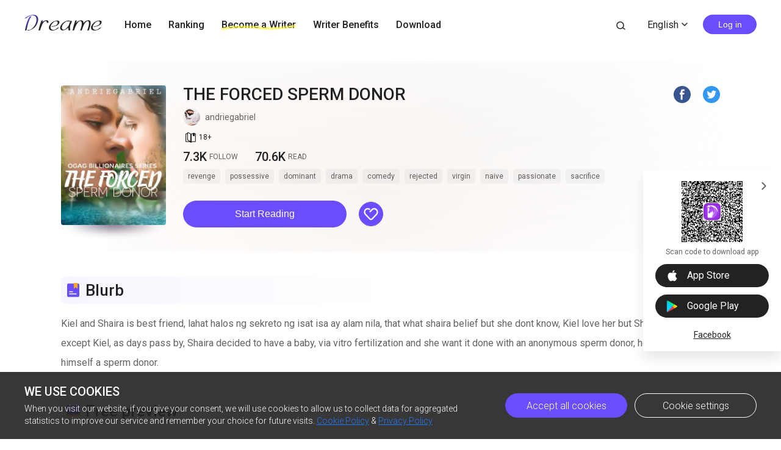

--- FILE ---
content_type: text/html; charset=utf-8
request_url: https://www.dreame.com/story/4091683328-the-forced-sperm-donor?
body_size: 23481
content:
<!DOCTYPE html><html lang="en"><head><meta charSet="utf-8"/><meta name="viewport" content="minimum-scale=1, initial-scale=1, width=device-width, shrink-to-fit=no, user-scalable=no, viewport-fit=cover"/><meta name="theme-color" content="#FFFFFF"/><title>THE FORCED SPERM DONOR-Dreame</title><meta name="description" content="Kiel and Shaira is best friend, lahat halos ng sekreto ng isat isa ay alam nila, that what shaira belief but she dont know, Kiel love her but Shaira hate men, except Kiel, as days pass by, Shaira decided to have a baby, via vitro fertilization and she want it done with an anonymous sperm donor, he secretly make himself a sperm donor...."/><meta property="og:type" content="article"/><meta property="og:title" content="THE FORCED SPERM DONOR"/><meta property="og:description" content="Kiel and Shaira is best friend, lahat halos ng sekreto ng isat isa ay alam nila, that what shaira belief but she dont know, Kiel love her but Shaira hate men, except Kiel, as days pass by, Shaira decided to have a baby, via vitro fertilization and she want it done with an anonymous sperm donor, he secretly make himself a sperm donor...."/><meta property="og:image" content="https://assets.dreame.com/cover/2024/02/21/176017748960888832065d58ca69ca88.png"/><meta name="twitter:title" content="THE FORCED SPERM DONOR"/><meta name="twitter:description" content="Kiel and Shaira is best friend, lahat halos ng sekreto ng isat isa ay alam nila, that what shaira belief but she dont know, Kiel love her but Shaira hate men, except Kiel, as days pass by, Shaira decided to have a baby, via vitro fertilization and she want it done with an anonymous sperm donor, he secretly make himself a sperm donor...."/><meta name="twitter:image" content="https://assets.dreame.com/cover/2024/02/21/176017748960888832065d58ca69ca88.png"/><meta name="al:ios:url" content="dreame://m.dreame.com/novel/4091683328"/><meta property="al:ios:app_store_id" content="1421091911"/><meta property="al:ios:app_name" content="Dreame"/><meta name="al:android:url" content="dreame://m.dreame.com/light-reader?directedType=1&amp;directedId=4091683328&amp;id=4091683328"/><meta property="al:android:package" content="com.dreame.reader"/><meta property="al:android:app_name" content="Dreame"/><link rel="canonical" href="https://www.dreame.com/tl/story/4091683328-the-forced-sperm-donor"/><link rel="prefetch" as="html" href="/story/4091683328-the-forced-sperm-donor/3393290496-bb1.html"/><script>
                    history.scrollRestoration = 'manual'
                </script><script async="" src="//files.dreame.com/projectS3/file/social-share.min.js"></script><link rel="preload" href="https://assets.dreame.com/dreame/file/af04bcf70c7185d420494b133c14d627.svg" as="image"/><meta name="next-head-count" content="23"/><link rel="preconnect" href="https://fonts.googleapis.com"/><link rel="preconnect" href="https://fonts.gstatic.com" crossorigin=""/><link rel="dns-prefetch" href="www.googletagmanager.com" crossorigin=""/><link rel="dns-prefetch" href="https://accounts.google.com" crossorigin=""/><link rel="preconnect" href="https://files.dreame.com" crossorigin=""/><link rel="preconnect" href="https://assets.dreame.com" crossorigin=""/><link rel="stylesheet" data-href="https://fonts.googleapis.com/css2?family=Roboto:wght@300;400;500&amp;display=swap"/><link rel="shortcut icon" type="image/x-icon" href="//file.dreame.com/group1/M00/00/DF/rB84XVxrwj-AM46tAAAEfjCRxvU122.ico"/><script async="" src="https://www.googletagmanager.com/gtag/js?id=G-PFDHSVVL6S"></script><script>
                window.dataLayer = window.dataLayer || [];
                function gtag(){dataLayer.push(arguments);}
                
                gtag('consent', 'default', {
                    'ad_storage': 'denied',
                    'analytics_storage': 'denied',
                    'functionality_storage': 'denied',
                    'security_storage': 'denied',
                    'personalization_storage': 'denied',
                    'ad_personalization': 'denied',
                    'ad_user_data': 'denied',
                    'wait_for_update': 500
                });

                gtag('js', new Date());
        
                var configParams = {            
                    'custom_map': {
                        'dimension1': 'click',
                        'dimension2': 'qid',
        
                        'metric1': 'pulish_num',
                        'metric2': 'charpter_words',
                        'metric3': 'return_sign',
                        'metric4': 'return_publishchapter',
                        'metric5': 'return_bookinformation'
                    }
                };
                // set ga user id
                function getCookie(name) {
                    var value = '; ' + document.cookie;
                    var parts = value.split('; ' + name + '=');
                    if (parts.length === 2) return parts.pop().split(';').shift();
                }

                try {
                    var u = decodeURIComponent(getCookie('u') || '');
                    if (u) {
                        var qid = JSON.parse(atob(u)).q;
                        configParams.user_id = qid;
                        configParams.qid = qid;
                    }
                } catch (error) {
                    console.error(error);
                }
        
                gtag('config', 'G-PFDHSVVL6S', configParams);</script><script>
                (function(w,d,s,l,i){
                    w[l]=w[l]||[];
                    w[l].push({'gtm.start':new Date().getTime(),event:'gtm.js'});
                    var f=d.getElementsByTagName(s)[0],
                        j=d.createElement(s),
                        dl=l!='dataLayer'?'&l='+l:'';
                    j.async=true;
                    j.src='https://www.googletagmanager.com/gtm.js?id='+i+dl;
                    f.parentNode.insertBefore(j,f);
                })(window,document,'script','dataLayer','GTM-WL97TDS');</script><script>!function(f,b,e,v,n,t,s)
                        {if(f.fbq)return;n=f.fbq=function(){n.callMethod?
                        n.callMethod.apply(n,arguments):n.queue.push(arguments)};
                        if(!f._fbq)f._fbq=n;n.push=n;n.loaded=!0;n.version='2.0';
                        n.queue=[];t=b.createElement(e);t.async=!0;
                        t.src=v;s=b.getElementsByTagName(e)[0];
                        s.parentNode.insertBefore(t,s)}(window,document,'script',
                        'https://connect.facebook.net/en_US/fbevents.js');</script><script src="https://accounts.google.com/gsi/client" async="" defer=""></script><script>!function(n,e){var t,o,i,c=[],f={passive:!0,capture:!0},r=new Date,a="pointerup",u="pointercancel";function p(n,c){t||(t=c,o=n,i=new Date,w(e),s())}function s(){o>=0&&o<i-r&&(c.forEach(function(n){n(o,t)}),c=[])}function l(t){if(t.cancelable){var o=(t.timeStamp>1e12?new Date:performance.now())-t.timeStamp;"pointerdown"==t.type?function(t,o){function i(){p(t,o),r()}function c(){r()}function r(){e(a,i,f),e(u,c,f)}n(a,i,f),n(u,c,f)}(o,t):p(o,t)}}function w(n){["click","mousedown","keydown","touchstart","pointerdown"].forEach(function(e){n(e,l,f)})}w(n),self.perfMetrics=self.perfMetrics||{},self.perfMetrics.onFirstInputDelay=function(n){c.push(n),s()}}(addEventListener,removeEventListener);</script><script crossorigin="anonymous" src="https://connect.facebook.net/en_US/sdk.js" async="" defer=""></script><link rel="preload" href="https://assets.dreame.com/dreame/dreame-next/_next/static/css/cf537d471c3f7ac0.css" as="style"/><link rel="stylesheet" href="https://assets.dreame.com/dreame/dreame-next/_next/static/css/cf537d471c3f7ac0.css" data-n-g=""/><link rel="preload" href="https://assets.dreame.com/dreame/dreame-next/_next/static/css/3e7aec0e1dc7992a.css" as="style"/><link rel="stylesheet" href="https://assets.dreame.com/dreame/dreame-next/_next/static/css/3e7aec0e1dc7992a.css" data-n-p=""/><link rel="preload" href="https://assets.dreame.com/dreame/dreame-next/_next/static/css/c080ba1eb2bfa180.css" as="style"/><link rel="stylesheet" href="https://assets.dreame.com/dreame/dreame-next/_next/static/css/c080ba1eb2bfa180.css" data-n-p=""/><link rel="preload" href="https://assets.dreame.com/dreame/dreame-next/_next/static/css/e88ee7b8c4c51512.css" as="style"/><link rel="stylesheet" href="https://assets.dreame.com/dreame/dreame-next/_next/static/css/e88ee7b8c4c51512.css" data-n-p=""/><noscript data-n-css=""></noscript><script defer="" nomodule="" src="https://assets.dreame.com/dreame/dreame-next/_next/static/chunks/polyfills-c67a75d1b6f99dc8.js"></script><script src="https://assets.dreame.com/dreame/dreame-next/_next/static/chunks/webpack-dca4d16834e55be1.js" defer=""></script><script src="https://assets.dreame.com/dreame/dreame-next/_next/static/chunks/framework-75db3117d1377048.js" defer=""></script><script src="https://assets.dreame.com/dreame/dreame-next/_next/static/chunks/main-66d20c75dac8347f.js" defer=""></script><script src="https://assets.dreame.com/dreame/dreame-next/_next/static/chunks/pages/_app-e93a6f01e9f8dd72.js" defer=""></script><script src="https://assets.dreame.com/dreame/dreame-next/_next/static/chunks/461-98978653ffd00b0a.js" defer=""></script><script src="https://assets.dreame.com/dreame/dreame-next/_next/static/chunks/532-ed26e814229e3dfe.js" defer=""></script><script src="https://assets.dreame.com/dreame/dreame-next/_next/static/chunks/159-50d9771479042c5e.js" defer=""></script><script src="https://assets.dreame.com/dreame/dreame-next/_next/static/chunks/395-60b7a5c49a1bb270.js" defer=""></script><script src="https://assets.dreame.com/dreame/dreame-next/_next/static/chunks/pages/story/%5Bid%5D-43c3ced1670a558f.js" defer=""></script><script src="https://assets.dreame.com/dreame/dreame-next/_next/static/N7yyt5vZKmXbOKemuPsPE/_buildManifest.js" defer=""></script><script src="https://assets.dreame.com/dreame/dreame-next/_next/static/N7yyt5vZKmXbOKemuPsPE/_ssgManifest.js" defer=""></script><link rel="stylesheet" href="https://fonts.googleapis.com/css2?family=Roboto:wght@300;400;500&display=swap"/></head><body><div id="__next"><div class="book-detail-container font-unloaded"><div class="Header_header-wrapper__ZnIZU header-wrapper"><div><div class=""><nav class="Header_header-nav__KgoVY header-nav"><div class="Header_nav-left__2ueXA"><a class="Header_main-logo__Gy0Mr" href="/"><div class="rc-image"><img alt="logo" class="rc-image-img" src="https://assets.dreame.com/dreame/dreame-next/_next/static/media/head_dreame_logo.2814c26f.svg"/></div></a><ul><li class="Header_nav-item__ufp9e"><a href="/">Home</a></li><li class="Header_nav-item__ufp9e"><a href="/ranking">Ranking</a></li><li class="Header_nav-item__ufp9e"><div><a target="_blank" href="/api/starywriting/conversion"><div class="Header_nav-item-bg__ExTau"><span>Become a Writer</span><svg width="136" height="10" viewBox="0 0 136 10" fill="none" xmlns="http://www.w3.org/2000/svg"><path fill-rule="evenodd" clip-rule="evenodd" d="M135.963 1.97319C136.197 3.26858 135.296 4.50132 133.951 4.72661C111.13 8.54772 91.5989 10.0163 79.4165 9.03885C77.9132 8.91824 75.9934 8.73412 73.7336 8.51741C66.8814 7.86026 56.903 6.90332 45.9317 6.50789C31.3222 5.98134 15.3361 6.47464 3.16793 9.90353C1.85727 10.2729 0.483803 9.5493 0.1002 8.2874C-0.283403 7.02551 0.468122 5.70314 1.77878 5.33381C14.7504 1.67853 31.4041 1.21953 46.1167 1.7498C57.2653 2.15162 67.5197 3.13535 74.3655 3.79209C76.5661 4.00321 78.4145 4.18053 79.8272 4.29387C91.3828 5.22101 110.426 3.83273 133.103 0.0355978C134.449 -0.189686 135.729 0.677804 135.963 1.97319Z" fill="#FFF738" fill-opacity="0.6"></path></svg></div></a></div></li><li class="Header_nav-item__ufp9e"><a href="https://starywriting.onelink.me/fj7g/nt0fyy15">Writer Benefits</a></li><li class="Header_nav-item__ufp9e"><div class="Header_dropdown-wrap__vMlTV"><span>Download</span></div></li></ul></div><div class="Header_nav-right__88GGh"><a class="Header_search-btn__QGlrm" href="/search.html"><i class="dreame-font Header_search-icon__H_UM8">search</i></a><div class="Header_user-block__xYgpK"><div class="Header_i18n-lang___L_i6 Header_no-i18n-lang__JhHCD"><span>English<!-- --><i class="dreame-font Header_lang-arrow__LNB7p">expand_more</i></span></div><button type="button" class="ant-btn ant-btn-default Header_login-btn__5GZ1t"><span>Log in</span></button></div></div></nav></div></div></div><div class="container story_novel-detail-panel__UFrnX"><div class="story_novel-detail-head-panel__GwwNt"><div class="story_novel-detail-head-panel-bg__9dSJF"><div class="story_bg__C1WB6" style="background-image:url(https://assets.dreame.com/cover/2024/02/21/176017748960888832065d58ca69ca88.png)"></div></div><div class="story_novel-detail-head__8WBgH"><div class="story_novel-detail-img__OTSDk"><div class="book-img bookcover_book-img__akoBn"><div class="lazyload-wrapper "><div class="default-cover defaultCover_default-book-cover___a54j"><img src="https://assets.dreame.com/dreame/file/af04bcf70c7185d420494b133c14d627.svg" alt="bc"/></div></div></div></div><div class="story_novel-detail-info__eE8r7"><div class="story_upper-info__crlST"><div class="story_novel-title-panel__L06Pr"><h1 class="story_novel-name__kRaIp">THE FORCED SPERM DONOR</h1><div class="story_social-share__qPnkB"><span class="story_social-share-icon__NePWm undefined"><a rel="nofollow" target="_blank" href="https://www.facebook.com/sharer/sharer.php?u=https://www.dreame.com/story/4091683328-the-forced-sperm-donor"><div class="rc-image"><img alt="share_facebook" class="rc-image-img" src="https://assets.dreame.com/dreame/dreame-next/_next/static/media/share_facebook.717d3cbb.png@.webp"/></div></a></span><span class="story_social-share-icon__NePWm undefined"><a rel="nofollow" target="_blank" href="https://twitter.com/intent/tweet?text=I can&#x27;t wait to share this excellent work with youundefined!&amp;url=https://www.dreame.com/story/4091683328-the-forced-sperm-donor&amp;via=https://www.dreame.com"><div class="rc-image"><img alt="share_twitter" class="rc-image-img" src="https://assets.dreame.com/dreame/dreame-next/_next/static/media/share_twitter.65deb8ef.png@.webp"/></div></a></span></div></div><div class="story_novel-author__lvYmZ"><a class="story_author-avater__M3chN" target="_blank" rel="opener noreferrer" href="/author/3353675264-andriegabriel.html"><div class="lazyload-wrapper "><div class="rc-image"><img alt="default-avatar" class="rc-image-img" src="https://files.dreame.com/dreame/image/f618e53a26d0681b198abb26add65361.png@.webp"/></div></div></a><a class="story_author-name__sInbS" target="_blank" rel="opener noreferrer" href="/author/3353675264-andriegabriel.html"><span>andriegabriel</span><i class="dreame-font">ic_arrow_right</i></a></div><div class="story_novel-limit__OfLnV"><div class="story_novel-limit-item__QrVf_ story_novel-limit-tag__JCQUM"><i class="dreame-font">book_age</i><span>18<!-- -->+<!-- --></span></div></div></div><div class="story_novel-data__MUGKa"><div class="story_novel-data-item__GZEl_"><div class="story_data-num__M4pvn">7.3K</div><div class="story_data-text__VUZ2V">FOLLOW</div></div><div class="story_novel-data-item__GZEl_"><div class="story_data-num__M4pvn">70.6K</div><div class="story_data-text__VUZ2V">READ</div></div><div class="story_novel-data-item__GZEl_"></div></div><div class="story_novel-tag__TgE9g"><div class="story_novel-tag-item__RqkdL">revenge</div><div class="story_novel-tag-item__RqkdL">possessive</div><div class="story_novel-tag-item__RqkdL">dominant</div><div class="story_novel-tag-item__RqkdL">drama</div><div class="story_novel-tag-item__RqkdL">comedy</div><div class="story_novel-tag-item__RqkdL">rejected</div><div class="story_novel-tag-item__RqkdL">virgin</div><div class="story_novel-tag-item__RqkdL">naive</div><div class="story_novel-tag-item__RqkdL">passionate</div><div class="story_novel-tag-item__RqkdL">sacrifice</div></div><div class="story_novel-operate__pUooF"><button class="story_novel-read-btn__DLK_9 dm-button Button_dm-button__dqehw" role="button" aria-labelledby="start reading"><a href="/story/4091683328-the-forced-sperm-donor/3393290496-bb1.html">Start Reading</a></button><div class="story_novel-collect-btn__26RJN"><div class="collect_collect__WkfV6"><div class="collect_collect-butn__nfC7c collect_collect-fill-butn__G4gcl" role="button" aria-labelledby="collect"><i class="dreame-font">like</i></div></div></div></div></div></div></div><div class="story_novel-detail-descr-panel__enons"><div class="story_intro-head__hBeGN"><div class="rc-image"><img alt="intro-logo" class="rc-image-img" src="https://assets.dreame.com/dreame/image/4b407662dc26a4665cf20ad93ffd135e.png@.webp"/></div><span>Blurb</span></div><div class="intr_book-intro-wrap__TW6Bg"><div class="intr_book-intr__yzURZ intr_unfold__7VWId"><div><p>Kiel and Shaira is best friend, lahat halos ng sekreto ng isat isa ay alam nila, that what shaira belief but she dont know, Kiel love her but Shaira hate men, except Kiel, as days pass by, Shaira decided to have a baby, via vitro fertilization and she want it done with an anonymous sperm donor, he secretly make himself a sperm donor.</p></div></div></div></div><div class="story_novel-chap-preview__kSaI3"><div class="story_intro-head__hBeGN story_chap-preview-head__kDfuI"><div class="rc-image"><img alt="chap-preview" class="rc-image-img" src="https://assets.dreame.com/dreame/image/5817875db8840b4035d93d30fa962da2.png@.webp"/></div><span>Free preview</span></div><div class="story_chap-title__nHbrH">BB1</div><div class="story_chap-content__9fZV8">"Ughh I'm too tired." reklamo ni Kiel, nakasandal ito sa sofa niya, they been best friends since the time they meet, that was Eight years ago. Nung una ay natakot siyang mapalapit dito, pero kalaunan ay naging maayos din ang lahat. 

Inakala niyang isang supervisor sa LGC ang lalaki at kalaunan ay nalaman niyang anak pala ito ng may ari. Nung una iniwas iwasan niya pero makulit at pursigedo ito hanggang sa naging regular visitor na niya ang lalaki sa bahay niya. 

"Lagi naman, kumain kana, mamaya nalang kita i massage, alam ko na yang ganyan mong mga mudos." sabi niya dito na pailing iling.

"Hay salamat nakaramdam, sige dahil diyan ay sagot ko na ang pizza mamaya, may bago akong movie dito, panoorin natin." sabi nito bago tumayo at lumapit sa kanya, pinatakan ng matunog na halik ang pisngi niya.

"Anong movie, baka naman porn yan ah, scensored bawal tayo niyan." biro niya.

"Tiniyak kung pwede sayo haha, anong ulam natin?", tanong nito, bago lumapit sa lamesa.

"Maka natin to, may ambag ka?", pinanlakihan niya ito ng mata. At tinaasan ng kilay kalaunan, may mga pagkakataon na magugulat nalang siya nasa bahay na niya ito. Nakikitulog pa nga madalas na at may sarili na din itong silid sa bahay niya, may mga damit na din kaya madalas siyang tinutukso ng kanyang mga kapatid na sila. Pero how she wished?.

Kilala na niya ito from head to toe kaya alam niyang iba ito sa mga lalaking nanloko sa kanila. Unang una sa listahan ng mga nanloko sa kanila ay ang sarili nilang ama na iniwan sila sa takot na mawalan ng mana, sunod ay ang lolo niya, nagpakamatay ang kanilang lola ng malaman na may tatlong kabet ang lolo nila at dalhin sa mismong bahay nila upang doon patirahin.

Simula nung mangyari iyon ay isinumpa niya na di siya matutulad sa Mama at sa Lola nila. Kaya naman ay allergy siya sa lalaki. Pero kagaya niya ay malapit din si Kiel sa kanyang mga kapatid.

"Hala di ba nagdala ng grocery si Manang Lucing dito?" tanong nito sa kanya.

"Ngee akala ko kay Tito Rico yun galing, haha kaya pala lakas ng loob makatanong ng 'ulam natin', adobo na manok." sagot niya dito.

"Wow, da best ka talaga, kaibigan kaya nagrereklamo na ang mga pantalon ko sayo e, masyado na akong malusog," sabi nito na itinaas ang damit, may pa abs ang lolo niya.

"O siya itago mo yang Tabs mo at baka maumay ako, mahambalos ko yan, este matouch ko yan." tumatawang biro niya.

"Sus, ikaw lang e, matagal ko nang ipinagduldolan sayo pero di mabenta pagdating sayo." Sabi nito na animo e nasaktan.

"Sige push mo yan, kung kumain ka nalang e, dami mong kuda." natatawang iniwan ang laptop niya.

Kumuha siya ng serving plate at nagsandok ng kanin at ulam, at ang magaling niyang kaibigan ay nasa mesa na tapping his fingers on the table.

"Bwesita lang ang peg natin a," na tinawanan lang nito.

"Nanlalambing lang sayo ang tao e." nakangusong sabi nito na kumikindat kindat pa.

"Sus, nanlalambing araw araw, abuso na ang tawag dun." sabi niya dito.

"Syempre, alangan sino lalambingin ko e ikaw lang naman ang binabahay ko." biro nito na nakatikim ng sabunot sa kanya.

"Balahura yang bunganga mo a, nakakapolute ka ng katinuan ko." reklamo niya, nang mabitawan ang ulo nito.

"Sus, arte mo naman, parang luging lugi kapa sa akin a, kung looks ang pag usapan, panalo kana, lalo kung sa abs at sa Junior deparment." sabi nito na sumusubo.

"Junior department?, ano yun?" taka niyang tanong, inginuso naman nito ang bandang puson nito.

"Ahhh, am so hate you na talaga, bastos kang damuho ka." pulang pula na ang mukha niya sa mga green jokes nito.

"Hala, im just stating facts here, o change topic naba tayo o gusto mo pa." pang aasar nito.

Pinandilatan niya ito.

"Nga pala, umuwe ka sa inyo?" tanong nito, ang tinutukoy nito ay sa pamilya niya.

"Ayon, hiwalay na si Budak at yung Magno na iyon, si Ate naman e, ayun pumuputak kasi nagdala ng babae ang hinayupak niyang asawa, wala na talagang matinong lalaki sa earth." himutok niya.

"Uy wag namang lahatin, ibahin mo ko, pag tayo ang nagkatuloyan paliligayahin lang kita, tapos di ako mambabae, kasi takot ko nalang sayo." depensa nito.

"Asa kang patulan kita, mapera ka pa, lalong turn off, ayoko sa mayaman." sabi niya pa.

"E di sige, donate natin lahat ng pera ko, di na rin ako magtatrabaho, kasi baka lalo pa akong yumaman." sabi nito sa seryusong tinig.

"Seryuso na kasi, alam mo sa kakaganyan nila, di na ako magtataka kung tatandang dalaga ako." himutok pa niya, Naghugas ito ng pinggan, kaya medyo basa pa ang kamay bago tumabi sa kanya ng upo.

"Alam mo kasi Shang, magkakaiba ang lahat ng tao, meaning ang kapalaran ng isa ay di kaparehas sa kapalaran ng iba, at ikaw at ang ate mo ay magkaibang magkaiba ang kapalaran nyong dalawa, kaya wag kang nega." Sabi nito na seryusong nakatingin sa kanya.

"Anong iba sa akin aber?" Taas ang kilay niyang tanong dito.

Ikaw alam mo na kung ano ang tama sa mali, e si Ate mo inuna ang magpamilya kaya ganun, minsan kasi it has nothing to do with the fate, but it's about the choice that we made, kalokohan naman kasi yung sinasabi ng iba na no choice na, may ibang choices kaya lang mas matimbang ang isang choice." sabi nito na hinubad ang butones ng polo nito.

"Wow ang lalim, salamat po sa words of wisdom, masyado akong na overwehlm, e sa kasabihang, it happened for a reason, naniniwala ka?" untag niya dito tumabi akong maupo sa sofa. Yung tabi is tabi talaga no space at all kaya lagi silang napagkamalan na mag jowa. Gusto niya ang pakiramdam na katabi ito lalo pag stress sya.

"Yeah, maybe, but it is always depend on your choices, if you choose to be happy, whatever happened, no one can take that happiness from you." sabi nito.

"Yeah, alam mo minsan ang talino mo, dapat ganyan palagi, ano bang nakain mo?," nakangisi niyang sabi dito.

"Wala pa nga akong kain e. Kain na tayo o." Sabi nito, napatili siya ng buhatin siya nito ng walang kahirap hirap. Iniupo siya nito sa may mesa alam na niyang ito na ang bahalang maghain. Sa kabila ng estado nito sa buhay ay marunong ito sa gawaing bahay. Pag may sakit siya ay ito ang kanyang katulong sa bahay, minsan nagpapadala ng katulong lalo pag nasa ibang bansa ito.

"Stay put kalang diyan, ako na ang bahala. Dapat mga ganitong lalaki ang hinahanap mo para mapangasawa mo. Para naman masaya ka." Biro pa nito. Natawa siya sa sinabi nito, ayaw niyang bigyan ng ibang kahulogan ang lahat lalo at ibang iba ang pagiging kaibigan sa ka ibigan. Ayaw niyang masira ang ilang taon nilang pagkakaibigan.

Kaya kahit ang paghalik nito sa kanya nung minsan na nagawi ito sa bahay niya, ay inilihim niya dito. Gusto niyang magalit dito matapos ang naging kapangahasan nito. Ngunit may sakit ito ng muling bumalik sa unit niya, ayon dito ay wala itong maalala nung gabing iyon. Alam niyang iisipin nitong ambisyosa siya pag sinabi niyang hinalikan siya nito at worst e mag away pa sila. Kaya naman itinago nalang niya.

</div><div class="story_chap-btns__rf9wS"><button class="story_continue-read-btn__CoZ7N dm-button Button_dm-button__dqehw"><a href="/story/4091683328-the-forced-sperm-donor/20785456644174905344002-bb2.html">Continue Reading<!-- --> <!-- --><i class="dreame-font">expand_more</i></a></button></div></div><div class="story_novel-editor-pick-panel__pC95U"><h2 class="story_intro-head__hBeGN story_novel-editor-pick-title__fMVhZ"><div class="rc-image"><img alt="editor-pick" class="rc-image-img" src="https://assets.dreame.com/dreame/image/5817875db8840b4035d93d30fa962da2.png@.webp"/></div><span>Dreame-Editor&#x27;s pick</span></h2><div class="story_novel-editor-pick-list__dmfAv"><div class="story_novel-editor-pick-item__FxvAZ"><div class="story_novel-editor-pick-item-img__iVWQp"><div class="book-img bookcover_book-img__akoBn"><div class="lazyload-wrapper "><div class="default-cover defaultCover_default-book-cover___a54j"><img src="https://assets.dreame.com/dreame/file/af04bcf70c7185d420494b133c14d627.svg" alt="bc"/></div></div></div></div><h3 class="story_novel-editor-pick-item-info__IlNEI">MAGDALENA (SPG)</h3><div class="book-data_book-data__PlpMq"><div class="book-data_book-data-item__IWIvO"><i class="dreame-font book-data_data-icon__FYiC4 undefined">read</i><div class="book-data_num__W4YBB">30.3K</div></div></div></div><div class="story_novel-editor-pick-item__FxvAZ"><div class="story_novel-editor-pick-item-img__iVWQp"><div class="book-img bookcover_book-img__akoBn"><div class="lazyload-wrapper "><div class="default-cover defaultCover_default-book-cover___a54j"><img src="https://assets.dreame.com/dreame/file/af04bcf70c7185d420494b133c14d627.svg" alt="bc"/></div></div></div></div><h3 class="story_novel-editor-pick-item-info__IlNEI">Brotherhood Billionaire Series 6:  Honey and the Beast</h3><div class="book-data_book-data__PlpMq"><div class="book-data_book-data-item__IWIvO"><i class="dreame-font book-data_data-icon__FYiC4 undefined">read</i><div class="book-data_num__W4YBB">96.2K</div></div></div></div><div class="story_novel-editor-pick-item__FxvAZ"><div class="story_novel-editor-pick-item-img__iVWQp"><div class="book-img bookcover_book-img__akoBn"><div class="lazyload-wrapper "><div class="default-cover defaultCover_default-book-cover___a54j"><img src="https://assets.dreame.com/dreame/file/af04bcf70c7185d420494b133c14d627.svg" alt="bc"/></div></div></div></div><h3 class="story_novel-editor-pick-item-info__IlNEI">The Reborn Woman&#x27;s Revenge: WET &amp; WILD NIGHTS WITH MY NEW HUSBAND</h3><div class="book-data_book-data__PlpMq"><div class="book-data_book-data-item__IWIvO"><i class="dreame-font book-data_data-icon__FYiC4 undefined">read</i><div class="book-data_num__W4YBB">176.3K</div></div></div></div><div class="story_novel-editor-pick-item__FxvAZ"><div class="story_novel-editor-pick-item-img__iVWQp"><div class="book-img bookcover_book-img__akoBn"><div class="lazyload-wrapper "><div class="default-cover defaultCover_default-book-cover___a54j"><img src="https://assets.dreame.com/dreame/file/af04bcf70c7185d420494b133c14d627.svg" alt="bc"/></div></div></div></div><h3 class="story_novel-editor-pick-item-info__IlNEI">The Ballerina&#x27;s Downfall</h3><div class="book-data_book-data__PlpMq"><div class="book-data_book-data-item__IWIvO"><i class="dreame-font book-data_data-icon__FYiC4 undefined">read</i><div class="book-data_num__W4YBB">81.5K</div></div></div></div><div class="story_novel-editor-pick-item__FxvAZ"><div class="story_novel-editor-pick-item-img__iVWQp"><div class="book-img bookcover_book-img__akoBn"><div class="lazyload-wrapper "><div class="default-cover defaultCover_default-book-cover___a54j"><img src="https://assets.dreame.com/dreame/file/af04bcf70c7185d420494b133c14d627.svg" alt="bc"/></div></div></div></div><h3 class="story_novel-editor-pick-item-info__IlNEI">His Obsession</h3><div class="book-data_book-data__PlpMq"><div class="book-data_book-data-item__IWIvO"><i class="dreame-font book-data_data-icon__FYiC4 undefined">read</i><div class="book-data_num__W4YBB">104.2K</div></div></div></div><div class="story_novel-editor-pick-item__FxvAZ"><div class="story_novel-editor-pick-item-img__iVWQp"><div class="book-img bookcover_book-img__akoBn"><div class="lazyload-wrapper "><div class="default-cover defaultCover_default-book-cover___a54j"><img src="https://assets.dreame.com/dreame/file/af04bcf70c7185d420494b133c14d627.svg" alt="bc"/></div></div></div></div><h3 class="story_novel-editor-pick-item-info__IlNEI">The naive Secretary</h3><div class="book-data_book-data__PlpMq"><div class="book-data_book-data-item__IWIvO"><i class="dreame-font book-data_data-icon__FYiC4 undefined">read</i><div class="book-data_num__W4YBB">69.7K</div></div></div></div><div class="story_novel-editor-pick-item__FxvAZ"><div class="story_novel-editor-pick-item-img__iVWQp"><div class="book-img bookcover_book-img__akoBn"><div class="lazyload-wrapper "><div class="default-cover defaultCover_default-book-cover___a54j"><img src="https://assets.dreame.com/dreame/file/af04bcf70c7185d420494b133c14d627.svg" alt="bc"/></div></div></div></div><h3 class="story_novel-editor-pick-item-info__IlNEI">TEMPTED CRUISE XI: A NIGHT OF LUST</h3><div class="book-data_book-data__PlpMq"><div class="book-data_book-data-item__IWIvO"><i class="dreame-font book-data_data-icon__FYiC4 undefined">read</i><div class="book-data_num__W4YBB">29.1K</div></div></div></div></div></div></div><div class="SideDownload_side-download-wrap__hOf4S"><input class="SideDownload_side-toggle__y0kmb" type="checkbox" hidden="" id="side-toggle"/><div class="SideDownload_side-download__Z8SvL"><label class="SideDownload_arrow-toggle-label__iaYtz" for="side-toggle"><i class="dreame-font SideDownload_arrow-toggle__BNo8o">expand_more</i></label><div class="QRCode_qr-wrap__t1Q5Z qr-wrap QRCode_no-value__1amq0 QRCode_borderless__peP5e"><canvas style="height:100px;width:100px" height="100" width="100"></canvas><img src="https://assets.dreame.com/dreame/dreame-next/_next/static/media/dreame_logo.1a282f67.png" style="display:none"/></div><p class="SideDownload_download-desc__0uPyd">Scan code to download app</p><a class="SideDownload_download-btn__ENNPd SideDownload_download-ios__YpPAS download-btn" href="" target="_blank" rel="noreferrer"><i class="dreame-font apple-icon">download_ios</i><span class="SideDownload_store-name__RPzTu">App Store</span></a><a class="SideDownload_download-btn__ENNPd download-btn" href="https://app.appsflyer.com/com.dreame.reader?pid=dreame-pc" target="_blank" rel="noreferrer"><i class="google-icon"><div class="rc-image"><img alt="google icon" class="rc-image-img" src="https://assets.dreame.com/dreame/dreame-next/_next/static/media/download_google.03bb38da.png@.webp"/></div></i><span class="SideDownload_store-name__RPzTu">Google Play</span></a><a class="SideDownload_fb-home__Ytmda" href="https://www.facebook.com/DreameStoryOfficial/" target="_blank" rel="noreferrer">Facebook</a></div></div><footer style="background-color:#FFFFFF" class="footer Footer_footer__Dhw_9"><section class="Footer_footer-resources__ZY_wB"><nav class="Footer_resource-nav__Db1gb"><input class="Footer_toggle-input__yyrXP" hidden="" type="checkbox" id="About"/><h3 class="Footer_nav-title__cQP6m"><label class="Footer_arrow-toggle__faN3T" for="About">ABOUT<!-- --><i class="dreame-font Footer_expand-icon__yQw9_">expand_more</i></label></h3><ul class="Footer_resources__NhDes"><li class="Footer_resource-item__t1W5b"><a href="/help/about" target="_blank" rel="noreferrer opener">About us</a></li><li class="Footer_resource-item__t1W5b"><a href="/help/contact" target="_blank" rel="noreferrer opener">Contact us</a></li><li class="Footer_resource-item__t1W5b"><a target="_blank" rel="noreferrer opener" href="/resources">Resources</a></li></ul></nav><nav class="Footer_resource-nav__Db1gb"><input class="Footer_toggle-input__yyrXP" hidden="" type="checkbox" id="SUPPORT"/><h3 class="Footer_nav-title__cQP6m"><label class="Footer_arrow-toggle__faN3T" for="SUPPORT">SUPPORT<!-- --><i class="dreame-font Footer_expand-icon__yQw9_">expand_more</i></label></h3><ul class="Footer_resources__NhDes"><li class="Footer_resource-item__t1W5b"><a href="/help/help" target="_blank" rel="noreferrer opener">Help</a></li><li class="Footer_resource-item__t1W5b"><a target="_blank" rel="noreferrer opener" href="/help/feedback">Feedback</a></li><li class="Footer_resource-item__t1W5b"><a href="/help/copyrightComplaint" target="_blank" rel="noreferrer opener">Copyright Complaint</a></li><li class="Footer_resource-item__t1W5b"><a href="/resources/dreame-affiliate-program.html" target="_blank" rel="noreferrer opener">Affiliate Program</a></li></ul></nav><nav class="Footer_resource-nav__Db1gb"><input class="Footer_toggle-input__yyrXP" hidden="" type="checkbox" id="LEGAL"/><h3 class="Footer_nav-title__cQP6m"><label class="Footer_arrow-toggle__faN3T" for="LEGAL">LEGAL<!-- --><i class="dreame-font Footer_expand-icon__yQw9_">expand_more</i></label></h3><ul class="Footer_resources__NhDes"><li class="Footer_resource-item__t1W5b"><a href="/help/terms-of-use" target="_blank" rel="noreferrer opener">Terms of use</a></li><li class="Footer_resource-item__t1W5b"><a href="/help/privacy-policy" target="_blank" rel="noreferrer opener">Privacy Policy</a></li><li class="Footer_resource-item__t1W5b"><a>Cookie Settings</a></li></ul></nav><nav class="Footer_resource-nav__Db1gb"><input class="Footer_toggle-input__yyrXP" hidden="" type="checkbox" id="STAY_CONNECTED"/><h3 class="Footer_nav-title__cQP6m"><label class="Footer_arrow-toggle__faN3T" for="STAY_CONNECTED">STAY CONNECTED<!-- --><i class="dreame-font Footer_expand-icon__yQw9_">expand_more</i></label></h3><ul class="Footer_resources__NhDes"><li class="Footer_resource-item__t1W5b"><a href="//www.facebook.com/Dreameofficial-102260524838923/" target="_blank" rel="noreferrer">Facebook</a></li><li class="Footer_resource-item__t1W5b"><a href="//www.instagram.com/dreamestory/" target="_blank" rel="noreferrer">Instagram</a></li></ul></nav></section><p class="Footer_copyright__lw16R">Copyright ©Dreame.  All Rights Reserved.</p></footer></div></div><script id="__NEXT_DATA__" type="application/json">{"props":{"pageProps":{"_sentryTraceData":"2cfe3cc4841c46d5aacfe838b9ad9c0d-9b35158f89c47b67-0","_sentryBaggage":"sentry-environment=production,sentry-release=N7yyt5vZKmXbOKemuPsPE,sentry-public_key=d0ec963f051bc2b1068fcf4a98089ad5,sentry-trace_id=2cfe3cc4841c46d5aacfe838b9ad9c0d,sentry-sample_rate=0.1,sentry-transaction=%2Fstory%2F%5Bid%5D,sentry-sampled=false","_nextI18Next":{"initialI18nStore":{"en":{"common":{"meta":{"title":"{{PRODUCT_NAME}} Stories | Great Story Starts Here","description":"A wonderland for all kinds of book lovers; Embrace a whole new world of gripping stories."},"feedbackNavBar":"Feedback","privacyPolicyNavBar":"Privacy Policy","termOfUseNavBar":"Term of Use","tradeHistoryNavBar":"Trade History","openBtn":"OPEN","installTips":"Read completed story at Innovel now!","addBtn":"ADD","addedBtn":"Added","addTips":"Add Innovel to the desktop to enjoy best novels.","offlineTips":"There is a problem with network connection, please check your network.","coins":"Coins","bonus":"Bonus","cookiePromotionTitle":"We use cookies","cookieContentPart1":"Dear Reader, we use the permissions associated with cookies to keep our website running smoothly and to provide you with personalized content that better meets your needs and ensure the best reading experience. At any time, you can change your permissions for the cookie settings below.","cookieContentPart2":"When you visit our website, if you give your consent, we will use cookies to allow us to collect data for aggregated statistics to improve our service and remember your choice for future visits.","cookieContentPart3":"If you would like to learn more about our \u003c1\u003eCookie\u003c/1\u003e, you can click on \u003c3\u003ePrivacy Policy\u003c/3\u003e.","cookieBtnAll":"Accept all cookies","cookieBtnRejectAll":"Reject All","cookieBtnSetting":"Cookie settings","cookieBtnPart":"Navigate with selected cookies","cookieDialogContentPart1":"These cookies are essential to the operation of our website. They are used for operations such as site navigation, image loading, information storage, status identification, etc.","cookieDialogContentPart2":"These cookies are used to analyze and evaluate the performance of our website. The data collected with these cookies is aggregated for analysis and judgment, and ultimately used to improve the customer experience.","cookieDialogTitle":"Your cookies settings","cookieDialogSubTitle1":"Strictly cookie settings","cookieDialogSubTitle2":"Performance/Analytical Cookies","cookieDialogSubTitle3":"Functionality Cookies","cookieDialogSubTitle4":"Advertising Cookies","cookieDialogSubTitle5":"Targeting Cookies","cookieDialogTag":"Always Active","cookiePolicy":"Cookie Policy","freeReading":"Free reading for new users","scanCodeDownload":"Scan code to download app","appStore":"App Store","googlePlay":"Google Play","downloadProductApp":"Download {{PRODUCT_NAME}} APP","noResults":"Hmmm… there are no results","noNetwork":"No Internet Connection","finishTitle":"Great novels start here","btnDownloadText":"Download now to get countless free stories and daily updated books","downloadFree":"Download Free","about":"ABOUT","save":"Save","edit":"Edit","cancel":"Cancel","remove":"Remove","allLoaded":"All loaded","done":"Done","submit":"Submit","noData":"No data available","imageSizeLimit":"Maximum limit 500kb","langs":{"en":"English","th":"Thai","ar":"Arabic","de":"German","es":"Spanish","fr":"French","id":"Indonesian","it":"Italian","ko":"Korean","pt":"Portuguese","ru":"Russian","tl":"Filipino","tr":"Turkish","vi":"Vietnamese"},"socialMedia":{"fbHomeText":"Community","fbGroupText":"Communicate with millions of Book Lovers","fbGroupBtn":"Go to FB","fbHome":"https://www.facebook.com/DreameStoryOfficial/","fbGroup":"https://www.facebook.com/groups/dreameofficialfan"},"following":{"following":"following","follow":"follow","follower":"FOLLOWER"},"author":{"story":"STORY","read":"Read","readUppercase":"READ"},"userInfo":{"logOut":"Log Out","iosAccount":"iOS account","androidAccount":"Android account","autoUnlock":"Auto-unlock","accountTip":"According to Apple's policy, the account balance of Apple devices cannot be synchronized on Android devices.","officialWebsite":"Official website","rechargeSpecialOffer":"Recharge special offer","off":"OFF","topUp":"Transaction History","writer":"Writer","wallet":"Wallet"}},"component-loginPopover":{"toastAgreeService":"Please agree to the Terms Of Service and Privacy Policy first","login":"Login","loginTitle":"LOG IN","loginBtnTip":"Log In","signInFacebook":"Log In With Facebook","signInGoogle":"Log In With Google","loginViaEmail":"Log In With Email","loadingText":"Logging in... Please wait.","agreePolicyText":"I have read and agree to the \u003c1\u003eTerms Of Service\u003c/1\u003e and \u003c3\u003ePrivacy Policy\u003c/3\u003e","back":"Back","register":"Create Account","resetPassword":"RESET PASSWORD","sendMail":"Send Mail","forgetPassword":"Forget Password?","haveAccount":"Already have an account?","mailboxFormatError":"Please enter a valid email address.","emailAddress":"Email Address","loginPassword":"Password","registerPassword":"Password Must Be 6-32 Characters","registerTitle":"CREATE ACCOUNT","registerMainTip":"A verification link has been sent to \u003c1\u003e{{email}}\u003c/1\u003e. Please check your email to confirm your registration.","forgetMainTip":"Verification mail has been sent to \u003c1\u003e{{email}}\u003c/1\u003e. Please check your email to reset your password.","notMailbox":"Did not receive the email?","resend":"RESEND","openMailbox":"Go to open mailbox","sendSuccess":"Mail sent successfully","passwordDifferent":"The entered password is inconsistent.","changePassword":"You have successfully changed your password, please log in with your new password in {{PRODUCT_NAME}}.","welcomeTitle":"Welcome to {{PRODUCT_NAME}}","welcomeDesc":"Indulge yourself in reading a wide variety of genres at your relaxing moments","confirmPasswordTip":"The new password must be 6-32 characters","findMailTip":"Please enter your email address, we need to find your account.","registerSuccess":"You have successfully registered, please log in with your account and password."},"story":{"authorized":"AUTHORIZED","shareTo":"Share to","follow":"FOLLOW","read":"READ","startReading":"Start Reading","blurb":"Blurb","freePreview":"Free preview","continueReading":"Continue Reading","freeReading":"Free Reading","editor":"{{PRODUCT_NAME}}-Editor's pick","bottomBrandText":"A platform with millions of users and novels","day":"{{n}} day","days":"{{n}} days","dayStr":"{{n}} day | {{n}} day | {{n}} days","free":"FREE","hour":"{{n}} hr","hours":"{{n}} hrs","hourStr":"{{n}} hr | {{n}} hr | {{n}} hrs","limitTimeText":"Time-limited offer","min":"{{n}} min","mins":"{{n}} mins","minStr":"{{n}} min | {{n}} min | {{n}} mins"},"component-mobileDownloadBanner":{"readInApp":"Read this book for free on {{PRODUCT_NAME}} APP","install":"Install"},"component-header":{"menu":{"home":"Home","ranking":"Ranking","writerBenefits":"Writer Benefits","becomeAWriter":"Become a Writer","download":"Download","downloadApp":"Download App","changeLang":"Change Language","library":"Library","discover":"Discover","search":"Search","logout":"Log out","login":"Log in","me":"Me","register":"Register"},"downloadHint":"Download app, Read 100,000 books for free","copyright":"Copyright ©{{PRODUCT_NAME}}.  All Rights Reserved.","noLogin":"No Login"},"component-footer":{"about":"ABOUT","aboutUs":"About us","contactUs":"Contact us","resources":"Resources","support":"SUPPORT","help":"Help","feedback":"Feedback","copyrightComplaint":"Copyright Complaint","affiliateProgram":"Affiliate Program","legal":"LEGAL","termsOfUse":"Terms of use","privacyPolicy":"Privacy Policy","cookieSettings":"Cookie Settings","staryConnected":"STAY CONNECTED","fb":"Facebook","ins":"Instagram","copyright":"Copyright ©{{PRODUCT_NAME}}.  All Rights Reserved."}}},"initialLocale":"en","ns":["common","component-loginPopover","story","component-mobileDownloadBanner","component-header","component-footer"],"userConfig":{"i18n":{"defaultLocale":"en","locales":["en","th","ko","id","es","pt","fr","tr","ru","it","de","tl"]},"default":{"i18n":{"defaultLocale":"en","locales":["en","th","ko","id","es","pt","fr","tr","ru","it","de","tl"]}}}},"id":"4091683328","novelInfo":{"record":[],"isInBookShelf":false,"firstChapter":{"content":"[base64]/[base64]/[base64]/[base64]","nearby":{"pre_pre":0,"pre_pre_title":"","pre":0,"pre_title":"","next":"20785456644174905344002","next_title":"BB2","next_next":"26135170564174905344002","next_next_title":"BB3","pre_pre_p":0,"pre_p":0,"next_p":0,"next_next_p":0},"buy_type":1},"novel":{"id":4091683328,"author_id":"3353675264","author_name":"andriegabriel","name":"THE FORCED SPERM DONOR","descr":"Kiel and Shaira is best friend, lahat halos ng sekreto ng isat isa ay alam nila, that what shaira belief but she dont know, Kiel love her but Shaira hate men, except Kiel, as days pass by, Shaira decided to have a baby, via vitro fertilization and she want it done with an anonymous sperm donor, he secretly make himself a sperm donor.","language":"tl","product":"1","cp_id":"0","source_id":"3","cat_id":"17","class":"2","charge_type":"1","audit_flag":"2","price":"0","cover_url":"https://assets.dreame.com/cover/2024/02/21/176017748960888832065d58ca69ca88.png","s_cover_url":"https://assets.dreame.com/cover/2024/02/21/176017748960888832065d58ca69ca88.png","up_chapter":"18314707","chapter_num":"60","word_count":"100568","month_publish_word":"0","click_num":"131924","subscribe_num":"0","collection_num":"2312","status":"1","locked_state":"0","is_del":"99","auto_vip":"1","time":"0","c_rating":"18","is_updated_commend":"0","editor":"0","show_platform":"-1","book_type":"1","pub_time":"2021-09-09 18:10:33","book_update_time":"2024-05-08 23:56:47","create_time":"2021-09-09 18:10:33","modify_time":"2025-02-05 13:52:58","update_time":"2025-02-05 13:52:58","in_product_list":"0","book_url":"","score_count":"0","score":"0","words":"","collect_count":"2312","total_click":"131924","fate_total_click":"131924","com_user":"","def_score":"0","n_id":"0","nid":"LNTYDhK2L3vBPD","discount":0,"is_package":"0","source":"0","category":"17","category_name":"Romance","tag":[{"id":"26","name":"revenge","tag_name":"revenge"},{"id":"56","name":"possessive","tag_name":"possessive"},{"id":"205","name":"dominant","tag_name":"dominant"},{"id":"501","name":"drama","tag_name":"drama"},{"id":"503","name":"comedy","tag_name":"comedy"},{"id":"756","name":"rejected","tag_name":"rejected"},{"id":"796","name":"virgin","tag_name":"virgin"},{"id":"871","name":"naive","tag_name":"naive"},{"id":"873","name":"passionate","tag_name":"passionate"},{"id":"908","name":"sacrifice","tag_name":"sacrifice"}],"discountInfo":{"startTime":0,"endTime":0,"type":0},"first_url":"/chapter/4091683328/3393290496/THE-FORCED-SPERM-DONOR","chapter_id":"3393290496","chapter_name":"BB1","book_name":"THE FORCED SPERM DONOR","hotComments":[],"read_num":70602,"follow_num":7325,"author_head":"https://files.dreame.com/images/2022/09/21/1572408732800057344632a735eb3d20.png","end_time":0,"book_pay_type":"1","content_category":"1"},"recommends":{"title":"YOU WILL ALSO LIKE","list":[{"id":558193664,"cover_url":"https://assets.dreame.com/cover/2024/07/23/1815665211060350976669f699e053ef.png","author_id":"2276198912","author_name":"Stephany Pabillore","s_cover_url":"https://assets.dreame.com/cover/2024/07/23/1815665211060350976669f699e053ef.png","name":"MAGDALENA (SPG)","click_num":30312,"tag_name":"billionaire,playboy,dominant,badboy,blue collar,drama,small town","descr":"Isang babaeng maka-diyos ang pinaglaruan ni Luca Alexander Grayson. Si Magdalena ay lumaki sa kumbento, siya ay inosente at mabuting babae. Siya ay tumutulong sa mga gawain sa simbahan ngunit may tatlong bilyonaryong magkakaibigan ang gumawa ng bet upang makuha ang kanyang virginity. Si Luca ang napili upang kukuha ng loob ni Magdalena ngunit sa kasawiang palad, nagbunga ang ginawa nila sa gabing iyon, ngunit itinakawil na siya ng kanyang pinakamamahal na si Luca.","chapter_num":"43","status":"1","read_num":30312,"follow_num":5237,"cat_id":"17","charge_type":"1","book_update_time":1722343481,"isLaterUnLock":0,"laterUnLockNum":0,"language":"tl"},{"id":4199949312,"cover_url":"https://assets.dreame.com/cover/2024/05/24/17938948960472678406650366eb24ca.png","author_id":"3527542784","author_name":"Kim.arcelle23","s_cover_url":"https://assets.dreame.com/cover/2024/05/24/17938948960472678406650366eb24ca.png","name":"Brotherhood Billionaire Series 6:  Honey and the Beast","click_num":96230,"tag_name":"billionaire,escape while being pregnant,powerful,comedy,bxg,serious,nerd,school,love at the first sight,teacher","descr":"Honey Gonzales is a young and innocent girl. Isang masunurin at mabait sa kanyang tatlong tiyahin na puro matatandang dalaga na nagpalaki sa kanya. Pinayagan siyang magtrabaho sa maynila pagkatapos niya ng kolehiyo bilang isang guro ngayon sa kindergarten. \nMasaya siyang nagtuturo sa isang private school ng mga anak nang mayayaman at kilalang tao. Isa sa kanyang paboritong estudyante ay si Misty, hatid sundo ito ng kaniyang tito na si Xavier na  kaedad ni Honey. Isang gwapo pero makulit at lagi akong madalas lokohin. Lahat ng mga co-teacher ko ay kilig na kilig dito pwera sa kaniya.\nIsang araw ay  may lalaking sumulpot na bigla sa pintuan ng classroom at sinundo si Misty. Isang lalaki ngayon ko lang nakita dahil sa kakaiba nitong taglay na kagwapuhan at kakisigan a man named Xander Adam Mcvright. Nakakatandang kapatid ni Xavier at uncle ni Misty. Kung gaano kabait at kakulit si Xavier ay napaka opposite naman ng ugali nito si Xander,  mukha kasi itong laging galit  sa mundo at nakabusangot ang mukha dahil na rin sa agwat ng edad nila ng labing limang taon na tanda nito sa kaniya na kinatatakot at iniiwasan ni Honey, ngunit kay bilis tumibok ang kaniyang puso sa tuwing magtatama ang kanilang mga mata.","chapter_num":"49","status":"1","read_num":96230,"follow_num":18909,"cat_id":"17","charge_type":"1","book_update_time":1696098017,"isLaterUnLock":0,"laterUnLockNum":0,"language":"tl"},{"id":3069139712,"cover_url":"https://assets.dreame.com/cover/2025/10/05/197468566674319769668e1ecf5956d8.png","author_id":"2674854656","author_name":"WHORA BOLYNA","s_cover_url":"https://assets.dreame.com/cover/2025/10/05/197468566674319769668e1ecf5956d8.png","name":"The Reborn Woman's Revenge: WET \u0026 WILD NIGHTS WITH MY NEW HUSBAND","click_num":176333,"tag_name":"billionaire,dark,one-night stand,HE,opposites attract,dominant,bxg,rebirth/reborn","descr":"WON THE REBORN ELEMENT IN THE FORBIDDEN LOVE CONTEST. \n[WARNING: RATED SPG]\nSa kagustuhang makapaghiganti sa mga taong sumira ng tiwala at wumasak sa puso niya, bumuo si Felicity ng isang plano na magpapadama sa pamilya niya ng parehong sakit na naramdaman niya.\nHindi siya nag-aksaya ng oras and made a daredevil move on asking the infamous womanizer and hot billionaire bachelor, Damian Vladimir, to make her his wife. \nKinamumuhian ng buong angkan ni Felicity ang binatang bilyonaryo dahil ito ang pinakamalaking kakompitensya ng pamilya nila sa negosyo, kaya naman perpekto itong gamitin para sa paghihiganti niya.\nGanoon nalang ang saya ni Felicity ng tanggapin ni Damian ang alok niya, pero may isang kondisyon. Kailangan niyang masatisfy ang binata sa sa kama, or else hindi nito tatanggapin ang alok niya. Nakasalalay sa one night stand na ito ang paghihiganti niya, magawa kaya niya ng tama ang gustong mangyari ni Damian?","chapter_num":"154","status":"1","read_num":176333,"follow_num":18666,"cat_id":"17","charge_type":"1","book_update_time":1733548427,"isLaterUnLock":0,"laterUnLockNum":0,"language":"tl"},{"id":356131328,"cover_url":"https://assets.dreame.com/cover/2023/08/30/169672204720544563264eeb32a4509f.png","author_id":"3764387840","author_name":"Jarm Mijares","s_cover_url":"https://assets.dreame.com/cover/2023/08/30/169672204720544563264eeb32a4509f.png","name":"The Ballerina's Downfall","click_num":81562,"tag_name":"revenge,possessive,sex,second chance,confident,doctor,billionairess,drama,first love,lies","descr":"WARNING: RATED SPG STORY. DECEMBER DAILY UPDATES \nColeman Girls Series: Chantal Kiara Uy Coleman\nThird Generation of Coleman Family.\nChantal Kiara Uy Coleman—the ballerina. Bata pa lang si Chantal ay pangarap na niyang maging isang ballerina kagaya ng napapanood niya sa mga palabas noong bata pa siya. Her parents supported her dream. Sa murang edad ay nagpa-practice na siya at kasama na sa isang grupo ng mga batang ballerina. Akala niya ay hanggang sa pagsasayaw na lang tatakbo ang kanyang buhay… pero nakilala niya ang lalaking si Jayden Adam Lockwood—ang lalaking mamahalin niya ng sobra.\nAng akala ni Chantal ay magiging maganda na ang takbo ng kanyang buhay nang bigla na lang siyang pinapili ni Jayden… ang pagsasayaw niya, o ang relasyon nilang dalawa? Chantal loves Jayden so much—but she also loves being a ballerina. \nHiniwalayan niya si Jayden at mas pinili niya ang kanyang pangarap.\nTanggap na ni Chantal na hinding-hindi na sila magkikita muli ng lalaking pinakamamahal niya, pero isang insidente ang nangyari… nagkaroon siya ng isang serious ankle injury at hindi pa siya pwedeng bumalik sa pagsasayaw hanggang sa hindi siya gumaling. \nShe needs a personal doctor para gumaling siya kaagad, pero hindi siya makapaniwala na ang kanyang magiging doctor ay ang kanyang ex-boyfriend… si Doctor Jayden Adam Lockwood. He changed a lot. An arrogant, cold, and heartless doctor. Pero kahit na hindi maganda ang pagtrato ni Jayden kay Chantal ay hindi niya pa rin mapigilan na mahulog lalo sa lalaki.\nIs choosing her dreams more than her love for Jayden is worth it? Or regretful?","chapter_num":"76","status":"1","read_num":81562,"follow_num":19532,"cat_id":"17","charge_type":"1","book_update_time":1672831750,"isLaterUnLock":0,"laterUnLockNum":0,"language":"tl"},{"id":3123796480,"cover_url":"https://assets.dreame.com/cover/2023/09/27/17069378383163678726513dd5ca5e93.png","author_id":"2567241728","author_name":"Rosalynduuh","s_cover_url":"https://assets.dreame.com/cover/2023/09/27/17069378383163678726513dd5ca5e93.png","name":"His Obsession","click_num":104267,"tag_name":"dark,HE,opposites attract,badboy,office/work place","descr":"WARNING: R-18 MATURE CONTENT\nOn the night of Lorna Monsanto's eighteenth birthday party celebration, a particular man among her guests caught her eye. She was curious about who he was, but she didn't pay any more attention as her party went on. She almost forgot about the man -- no, she totally forgot about him.\nNgunit nang lumapit mismo sa kanya ang lalaki para kumpletuhin ang tradisyonal na eighteen roses na muntik nang masira dahil hindi dumalo ang pang-eighteenth roses sana, mas lalong tumindi ang curiosity nito tungkol sa lalaki. She even dared ask him a question about his name, but the man didn't give it away.\n\"You will be looking for me one day, and that's the day I will give you my name.\"\nAnd little did she know that when that day came, she would regret ever meeting him.","chapter_num":"120","status":"1","read_num":104267,"follow_num":9805,"cat_id":"17","charge_type":"1","book_update_time":1719150008,"isLaterUnLock":0,"laterUnLockNum":0,"language":"tl"},{"id":669459200,"cover_url":"https://files.dreame.com/images/2022/07/28/155251325495230873662e21242496b5.png@208w_300h_2e_53287592837a","author_id":"0385419008","author_name":"maribelatenta","s_cover_url":"https://files.dreame.com/images/2022/07/28/155251325495230873662e21242496b5.png@208w_300h_2e_53287592837a","name":"The naive Secretary","click_num":69786,"tag_name":"pregnant,others,drama,small town,intersex,selfish","descr":"\"W-what's this?\" Sinuri ni June ang inabot ng dalaga sa kanya. Its a rectangular shape with two lines in the middle. Tatlong piraso yun at pare pareho ang itsura. Hanggang sa unti unting nag sink in sa kanya kung ano ang inabot ni Angela. \n\n\n\n\n\n\n\"Buntis ako June..\" Mahina pero buo ang loob na sabi ni Angela. \n\n\n\n\n\"Get rid the baby. T-tutal dugo pa naman yan. Get rid of that!\"\n\n\nNapa awang ang labi ni Angela sa narinig. Hindi sya maka paniwalang kaya sabihin ni June ang ganito. She saw how June happy being around to Abigail, everyone knows na si June ang pinag lilihian ni Abigail tapos ngayon sariling dugo at laman nito ay ayaw tanggapin? Pero yung ibang buntis kinagigiliwan niya? \n\n\"N-naririnig mo ba ang sinasabi mo June?\" Gumaralgal na ang boses ni Angela. \"Gusto mong ipalaglag ang baby natin kase hindi ka pa ready?\n\nYes. You heard it clear. G-get rid of that baby.\" May kinuha si June mula sa drawer ng kanyang lamesa, mula dito ay nilabas niya ang kanyang cheque book at dali-daling pumirma doon. \"It's a blank cheque, ikaw na ang bahalang maglagay diyan. All i want you to do is to get rid that baby. I'm not ready my Angel, I'm not..\"\n\n","chapter_num":"44","status":"1","read_num":69786,"follow_num":20915,"cat_id":"17","charge_type":"1","book_update_time":1643089254,"isLaterUnLock":0,"laterUnLockNum":0,"language":"tl"},{"id":1547328512,"cover_url":"https://assets.dreame.com/cover/2024/08/09/182187979025365401666b605654d1b8.png","author_id":"0371261696","author_name":"Ravenababe","s_cover_url":"https://assets.dreame.com/cover/2024/08/09/182187979025365401666b605654d1b8.png","name":"TEMPTED CRUISE XI: A NIGHT OF LUST","click_num":29191,"tag_name":"billionaire,love-triangle,fated,arrogant,heir/heiress,drama,bxg","descr":"SPG\nBlurb:\nAng matatamis na sandali, napalitan ng mapapait na ngiti.\nLahat ay isinakripisyo ni Ravena—ang sarili niyang kinabukasan, mga pangarap, pati dangal—para lang sa lalaking minamahal niya: si Jack, ang kanyang kasintahan.\nNgunit nang maging imbalido si Jack, napilitan si Ravena na sumayaw sa entablado ng isang cruise ship bilang isang pole dancer, kapalit ang perang maaaring magpagaling sa lalaking mahal niya.\nHindi niya inaasahan na sa kanyang bawat sayaw, ay may matang magmamasid. May pusong mahuhulog. At may pagnanasa'ng mag-aalok ng kapalit:\nIsang gabi. Isang katawan. Isang halaga.\nSi Elias—isang lalaking mapanganib ngunit makapangyarihan—ang maghahain ng isang alok: isang malaking halaga kapalit ng isang gabi ng ligaya.\nPapayag ba si Ravena?\nPipiliin niya ba ang pera ni Elias para maisalba si Jack?\nO paninindigan niya ang prinsipyong kasal muna bago mahulog sa kama?\nSa huli, alin ang mas mahalaga—ang pag-ibig na may sakit, o ang pagnanasang magbibigay-laya?","chapter_num":"104","status":"1","read_num":29191,"follow_num":2287,"cat_id":"17","charge_type":"1","book_update_time":1747531874,"isLaterUnLock":0,"laterUnLockNum":0,"language":"tl"}]}},"metaDesc":"Kiel and Shaira is best friend, lahat halos ng sekreto ng isat isa ay alam nila, that what shaira belief but she dont know, Kiel love her but Shaira hate men, except Kiel, as days pass by, Shaira decided to have a baby, via vitro fertilization and she want it done with an anonymous sperm donor, he secretly make himself a sperm donor...."},"__N_SSP":true},"page":"/story/[id]","query":{"id":"4091683328"},"buildId":"N7yyt5vZKmXbOKemuPsPE","assetPrefix":"https://assets.dreame.com/dreame/dreame-next","isFallback":false,"gssp":true,"customServer":true,"appGip":true,"locale":"en","locales":["en","th","ko","id","es","pt","fr","tr","ru","it","de","tl"],"defaultLocale":"en","scriptLoader":[]}</script><noscript><iframe src="https://www.googletagmanager.com/ns.html?id=GTM-WL97TDS"
                        height="0" width="0" style="display:none;visibility:hidden"></iframe></noscript></body></html>

--- FILE ---
content_type: text/css
request_url: https://assets.dreame.com/dreame/dreame-next/_next/static/css/e06592a7520a59d9.css
body_size: 2519
content:
.book-data_book-data__PlpMq{display:flex;align-items:center;justify-content:normal}.book-data_book-data__PlpMq .book-data_book-data-item__IWIvO{display:flex;align-items:center;justify-content:center;line-height:14px}.book-data_book-data__PlpMq .book-data_book-data-item__IWIvO+.book-data_book-data-item__IWIvO{margin-left:24px}.book-data_book-data__PlpMq .book-data_book-data-item__IWIvO .book-data_data-icon__FYiC4{color:rgba(34,34,34,.6);font-size:12px}.book-data_book-data__PlpMq .book-data_book-data-item__IWIvO .book-data_num__W4YBB{margin-left:4px;color:rgba(34,34,34,.7);font-weight:400;font-size:12px;line-height:16px}.book-data_book-data__PlpMq .book-data_book-data-item__IWIvO .book-data_hot-num__fMKje{color:#f53172}@media(max-width:768px){.book-data_book-data__PlpMq .book-data_book-data-item__IWIvO+.book-data_book-data-item__IWIvO{margin-left:6.4vw}.book-data_book-data__PlpMq .book-data_book-data-item__IWIvO .book-data_data-icon__FYiC4{font-size:3.2vw}.book-data_book-data__PlpMq .book-data_book-data-item__IWIvO .book-data_num__W4YBB{font-size:3.2vw;line-height:3.733vw}}.RankItem_ranking-book-content-active__HPr2S:first-child .RankItem_ranking-book-icon__oDDuh,.RankItem_ranking-book-content-active__HPr2S:nth-child(2) .RankItem_ranking-book-icon__oDDuh,.RankItem_ranking-book-content-active__HPr2S:nth-child(3) .RankItem_ranking-book-icon__oDDuh,.RankItem_ranking-icon___yicZ{position:absolute;top:0;left:-8px;width:50px;height:50px;background-repeat:no-repeat;background-size:contain}.RankItem_ranking-book-content__gOoHh{position:relative;display:flex;align-items:center;height:176px;margin-bottom:4px;border-radius:8px}.RankItem_ranking-book-content-active__HPr2S:first-child{background:linear-gradient(90deg,#ffeee6,rgba(255,238,230,0) 99.99%,rgba(255,251,239,0))}.RankItem_ranking-book-content-active__HPr2S:first-child .RankItem_ranking-book-icon__oDDuh{background-image:url(//assets.dreame.com/dreame/image/020bb24a629ce98ac69f16413ad1fcb6.png)}.RankItem_ranking-book-content-active__HPr2S:nth-child(2){background:linear-gradient(90deg,#f1f8fd,rgba(241,248,253,0))}.RankItem_ranking-book-content-active__HPr2S:nth-child(2) .RankItem_ranking-book-icon__oDDuh{background-image:url(//assets.dreame.com/dreame/image/efdaa94daea16ddbe67255a601034257.png)}.RankItem_ranking-book-content-active__HPr2S:nth-child(3){background:linear-gradient(90deg,#f5f3ef,hsla(40,23%,95%,0))}.RankItem_ranking-book-content-active__HPr2S:nth-child(3) .RankItem_ranking-book-icon__oDDuh{background-image:url(//assets.dreame.com/dreame/image/0c3dbd63b8a0f91246aa1ef5b4f57b9b.png)}.RankItem_ranking-book-content-active__HPr2S span{display:none}.RankItem_ranking-book-content__gOoHh .RankItem_ranking-book-num__vf235{display:flex;align-items:center;justify-content:center;width:60px;color:rgba(34,34,34,.6);font-weight:700;font-size:28px;font-style:italic;text-indent:-6px}.RankItem_ranking-book-content__gOoHh .RankItem_ranking-book-info__GIjys{display:flex;flex:1 1;flex-direction:column;justify-content:space-between;height:128px;margin:0 20px}.RankItem_ranking-book-content__gOoHh .RankItem_ranking-book-info__GIjys .RankItem_book-info-top__qAtEK .RankItem_book-name__vy_wx{color:#222;font-weight:500;font-size:18px;line-height:20px;display:-webkit-box;-webkit-line-clamp:1;-webkit-box-orient:vertical;overflow:hidden;word-break:break-word}.RankItem_ranking-book-content__gOoHh .RankItem_ranking-book-info__GIjys .RankItem_book-info-top__qAtEK .RankItem_book-name__vy_wx:hover{color:#6046de}.RankItem_ranking-book-content__gOoHh .RankItem_ranking-book-info__GIjys .RankItem_book-info-top__qAtEK .RankItem_book-author__zbI0l{padding-top:4px;color:rgba(34,34,34,.7);font-weight:400;font-size:14px;line-height:16px}.RankItem_ranking-book-content__gOoHh .RankItem_ranking-book-info__GIjys .RankItem_book-intr__VCpE4{color:rgba(34,34,34,.7);font-weight:400;font-size:14px;line-height:16px;display:-webkit-box;-webkit-line-clamp:2;-webkit-box-orient:vertical;overflow:hidden;word-break:break-word}.RankItem_ranking-book-content__gOoHh .RankItem_book-cover__6Bdbn{width:96px;height:128px;border-radius:4px}.RankItem_ranking-book-content__gOoHh .RankItem_book-read-btn__VaQ_H{width:160px;border-radius:20px}.RankItem_ranking-book-content__gOoHh .RankItem_ranking-book-collect___h3ff{display:flex;align-items:center;justify-content:center;width:40px;height:40px;margin-left:12px;color:#6046de;border:1px solid #6046de;border-radius:50%;cursor:pointer}.RankItem_ranking-book-content__gOoHh .RankItem_ranking-book-collect___h3ff:hover{color:#6b4cff}.RankItem_ranking-book-content__gOoHh .RankItem_ranking-book-collect___h3ff i{font-size:20px}@media(max-width:768px){.RankItem_ranking-book-content-active__HPr2S:first-child .RankItem_ranking-book-icon__oDDuh,.RankItem_ranking-book-content-active__HPr2S:nth-child(2) .RankItem_ranking-book-icon__oDDuh,.RankItem_ranking-book-content-active__HPr2S:nth-child(3) .RankItem_ranking-book-icon__oDDuh,.RankItem_ranking-icon___yicZ{left:-.533vw;width:6.4vw;height:5.333vw}.RankItem_ranking-book-content__gOoHh{position:relative;height:36.267vw}.RankItem_ranking-book-content-active__HPr2S:first-child .RankItem_ranking-book-icon__oDDuh{background-image:url(//files.dreame.com/dreame/image/2d287bf1275739a74b20c0fca7294264.png)}.RankItem_ranking-book-content-active__HPr2S:nth-child(2) .RankItem_ranking-book-icon__oDDuh{background-image:url(//files.dreame.com/dreame/image/b0eb61d1c2729b4103075a081164bdd9.png)}.RankItem_ranking-book-content-active__HPr2S:nth-child(3) .RankItem_ranking-book-icon__oDDuh{background-image:url(//files.dreame.com/dreame/image/95b43a35efc9c4d2d8e921f9b40ac525.png)}.RankItem_ranking-book-content__gOoHh .RankItem_ranking-book-num__vf235{width:5.333vw;font-size:16px;text-indent:0}.RankItem_ranking-book-content__gOoHh .RankItem_ranking-book-num__vf235 span{position:absolute;left:-4.533vw;width:9.6vw;text-align:center}.RankItem_ranking-book-content__gOoHh .RankItem_book-cover__6Bdbn{width:24vw;height:32vw;border-radius:4px}.RankItem_ranking-book-content__gOoHh .RankItem_ranking-book-info__GIjys{margin:0 2.133vw;padding:1.6vw 0}}.empty_empty-panel__6N0Qy{flex-direction:column;margin:80px 0;text-align:center;display:flex;align-items:center;justify-content:center}.empty_empty-panel__6N0Qy .empty_empty-img__cm_T_{width:240px;height:240px}.empty_empty-panel__6N0Qy .empty_empty-text__DBPOP{margin-top:16px;color:rgba(34,34,34,.6);font-size:14px;line-height:16px}@media(max-width:768px){.empty_empty-panel__6N0Qy{margin:21.333vw 0}.empty_empty-panel__6N0Qy .empty_empty-img__cm_T_{width:50.667vw;height:50.667vw}.empty_empty-panel__6N0Qy .empty_empty-text__DBPOP{margin-top:3.2vw;font-size:3.733vw;line-height:5.333vw}}.GuardIcon_guard-icon__5p3Sr{width:16px;min-width:16px;height:32px}.GuardIcon_guard-icon__5p3Sr:nth-of-type(2){left:auto;transform:rotate3d(0,-1,0,180deg)}@media(max-width:768px){.GuardIcon_guard-icon__5p3Sr{min-width:3.733vw;height:7.467vw}}.RankNav_rank-nav-affix__xE2fK{align-self:flex-start}.RankNav_rank-nav-wrap__WbsX_{width:188px;margin-right:40px;border:1px solid rgba(34,34,34,.1);border-radius:8px}.RankNav_rank-nav-wrap__WbsX_ .RankNav_rank-nav-list__mv8H8{margin:2px 0 12px}.RankNav_rank-nav-wrap__WbsX_ .RankNav_rank-nav-list__mv8H8 .RankNav_item__aasqR{color:#222;font-weight:400;font-size:14px;line-height:18px}.RankNav_rank-nav-wrap__WbsX_ .RankNav_rank-nav-list__mv8H8 .RankNav_item__aasqR>a{display:block;padding:13px 28px}.RankNav_rank-nav-wrap__WbsX_ .RankNav_rank-nav-list__mv8H8 .RankNav_item__aasqR.RankNav_active__wkTDR{position:relative}.RankNav_rank-nav-wrap__WbsX_ .RankNav_rank-nav-list__mv8H8 .RankNav_item__aasqR.RankNav_active__wkTDR>a{margin:2px 12px;padding:13px 16px;color:#6b4cff;background:rgba(107,76,255,.1);border-radius:8px;pointer-events:none}.RankNav_rank-nav-wrap__WbsX_ .RankNav_rank-nav-list__mv8H8 .RankNav_item__aasqR.RankNav_active__wkTDR:before{position:absolute;top:50%;left:2px;display:block;width:4px;height:8px;background:#6b4cff;border-radius:4px;transform:translate3d(0,-50%,0);content:""}.RankNav_rank-nav-wrap__WbsX_ .RankNav_rank-nav-list__mv8H8 .RankNav_item__aasqR:hover:not(.RankNav_active__wkTDR)>a{color:#6046de}.RankNav_rank-nav-wrap__WbsX_ .RankNav_rank-nav-bg__3UAz3{display:flex;align-items:center;justify-content:flex-start;width:188px;height:72px;padding:0 8px;text-align:center;background-image:url(https://assets.dreame.com/dreame/image/bc8d971996f4f2f7a2d13c5ed1b4b278.png);background-size:contain}.RankNav_rank-nav-wrap__WbsX_ .RankNav_rank-nav-bg__3UAz3 .RankNav_rank-nav-title__CGdXT{display:inline-block;padding:0 8px;color:transparent;font-weight:800;font-size:28px;font-family:Roboto;font-style:italic;white-space:nowrap;text-transform:uppercase;background-image:linear-gradient(273.45deg,#6cc9f1 3.8%,#6b4cff 95.32%);-webkit-background-clip:text}.RankNav_rank-mobile-drawer__UkjOb{z-index:996;margin-top:28vw}.RankNav_rank-mobile-drawer__UkjOb .RankNav_mobile-rank-list__SVoKM{padding:12px 0;background-color:#fff}.RankNav_rank-mobile-drawer__UkjOb .RankNav_mobile-rank-list__SVoKM li{color:#222;font-weight:400;font-size:4.267vw;line-height:5.333vw}.RankNav_rank-mobile-drawer__UkjOb .RankNav_mobile-rank-list__SVoKM li:not(:last-child){margin-bottom:2.133vw}.RankNav_rank-mobile-drawer__UkjOb .RankNav_mobile-rank-list__SVoKM li>a{display:block;padding:3.2vw 8.533vw}.RankNav_rank-mobile-drawer__UkjOb .RankNav_mobile-rank-list__SVoKM li.RankNav_active__wkTDR{position:relative;padding:0 4.267vw}.RankNav_rank-mobile-drawer__UkjOb .RankNav_mobile-rank-list__SVoKM li.RankNav_active__wkTDR:before{position:absolute;top:50%;left:.533vw;width:1.067vw;height:2.133vw;background:#6b4cff;border-radius:1.067vw;transform:translate3d(0,-50%,0);content:""}.RankNav_rank-mobile-drawer__UkjOb .RankNav_mobile-rank-list__SVoKM li.RankNav_active__wkTDR>a{display:flex;align-items:center;justify-content:space-between;padding:3.2vw 4.267vw;color:#6b4cff;background-color:rgba(96,70,222,.1);border-radius:2.133vw;pointer-events:none}.RankNav_rank-mobile-drawer__UkjOb .RankNav_mobile-rank-list__SVoKM li.RankNav_active__wkTDR .dreame-font{color:#6b4cff;font-size:5.333vw;line-height:1}.RankNav_rank-nav-wrap-mobile__gbQLL{z-index:997;width:100%;height:16vw}.RankNav_rank-nav-wrap-mobile__gbQLL .RankNav_wrap-inner__MGoK5{position:fixed;top:12.267vw;z-index:998;width:100%;height:16vw;background-color:#fff;display:flex;align-items:center;justify-content:space-between}.RankNav_rank-nav-wrap-mobile__gbQLL .RankNav_rank-nav-pic__FF7bF{width:41.6vw;height:16vw}.RankNav_rank-nav-wrap-mobile__gbQLL .RankNav_current-rank__dPvvN{display:flex;align-items:center;justify-content:flex-start}.RankNav_rank-nav-wrap-mobile__gbQLL .RankNav_current-rank__dPvvN>span{margin-right:1.067vw;color:#222;font-weight:500;font-size:3.733vw;line-height:5.333vw}.RankNav_rank-nav-wrap-mobile__gbQLL .RankNav_current-rank__dPvvN .dreame-font{margin-right:4.267vw;color:rgba(34,34,34,.5);font-size:3.2vw;line-height:1;transform:rotate(-90deg);transition:transform .2s ease-in-out}.RankNav_rank-nav-wrap-mobile__gbQLL .RankNav_current-rank__dPvvN.RankNav_nav-show__MV8Ta .dreame-font{transform:rotate(90deg)}@media(max-width:768px){.RankNav_rank-nav-bg__3UAz3{display:flex;align-items:center;justify-content:flex-start;width:50.133vw;height:19.2vw;padding:0 1.6vw;background-image:url(https://assets.dreame.com/dreame/image/bc8d971996f4f2f7a2d13c5ed1b4b278.png);background-size:contain}.RankNav_rank-nav-bg__3UAz3 .RankNav_rank-nav-title__CGdXT{max-width:43.733vw;padding:0 1.6vw;color:transparent;font-weight:800;font-size:5.867vw;font-family:Roboto;font-style:italic;white-space:nowrap;text-transform:uppercase;background-image:linear-gradient(273.45deg,#6cc9f1 3.8%,#6b4cff 95.32%);-webkit-background-clip:text}}.Pagination_dm-pagination__FBDNM{display:flex;align-items:center;justify-content:normal;flex-wrap:wrap}.Pagination_dm-pagination__FBDNM li a{display:block;padding:6px 0}.Pagination_dm-pagination__FBDNM .next-page-btn,.Pagination_dm-pagination__FBDNM .prev-page-btn{min-width:64px;color:rgba(34,34,34,.7);font-size:12px;text-align:center;background-color:#fff;border:1px solid rgba(34,34,34,.2);border-radius:4px;cursor:pointer}.Pagination_dm-pagination__FBDNM .next-page-btn.disabled,.Pagination_dm-pagination__FBDNM .prev-page-btn.disabled{color:rgba(34,34,34,.4);cursor:not-allowed}.Pagination_dm-pagination__FBDNM .next-page-btn:not(.disabled):hover,.Pagination_dm-pagination__FBDNM .prev-page-btn:not(.disabled):hover{color:#6b4cff;border-color:#6b4cff}.Pagination_dm-pagination__FBDNM .page-item{box-sizing:border-box;min-width:26px;color:rgba(34,34,34,.7);font-size:12px;text-align:center;border:1px solid rgba(34,34,34,.2);border-radius:4px;cursor:pointer}.Pagination_dm-pagination__FBDNM .page-item:not(.selected):hover{border-color:#6b4cff}.Pagination_dm-pagination__FBDNM .page-item:not(.selected):hover a{color:#6b4cff}.Pagination_dm-pagination__FBDNM li:not(:last-child){margin-right:16px}.Pagination_dm-pagination__FBDNM .selected{color:#fff;background-color:#6b4cff;border-color:#6b4cff}@media(max-width:768px){.Pagination_dm-pagination__FBDNM .next-page-btn,.Pagination_dm-pagination__FBDNM .prev-page-btn{min-width:17.067vw}.Pagination_dm-pagination__FBDNM li:not(:last-child){margin-right:3.2vw}.Pagination_dm-pagination__FBDNM .page-item{min-width:8.533vw}.Pagination_dm-pagination__FBDNM .page-item a{padding:2.4vw 0;font-size:3.2vw;line-height:3.733vw}}.____id___ranking-contain__V7ebQ{display:flex;align-items:center;justify-content:space-between}.____id___ranking-contain__V7ebQ .____id___ranking-right__IwwkE{flex:1 1}.____id___ranking-contain__V7ebQ .____id___ranking-right__IwwkE .____id___ranking-book-list__FrK_a{margin-bottom:50px}.____id___ranking-contain__V7ebQ .____id___ranking-pagination__Sllsx{justify-content:center}@media(max-width:768px){.____id___mobile-rank-title__CwIsl{color:#222;font-weight:500;font-size:4.8vw;line-height:5.333vw}.____id___ranking-contain__V7ebQ{flex-direction:column;width:100%}.____id___ranking-contain__V7ebQ .____id___ranking-right__IwwkE .____id___ranking-book-list__FrK_a{margin-bottom:8vw;padding:0 4.267vw}}

--- FILE ---
content_type: application/javascript
request_url: https://assets.dreame.com/dreame/dreame-next/_next/static/chunks/pages/author/%5Bid%5D-52bc5db248ce8265.js
body_size: 3556
content:
(self.webpackChunk_N_E=self.webpackChunk_N_E||[]).push([[430,67,12,24],{70545:function(e,o,a){(window.__NEXT_P=window.__NEXT_P||[]).push(["/author/[id]",function(){return a(18606)}])},4887:function(e,o,a){"use strict";var t=a(85893),n=a(27939),s=a(72762),i=a.n(s);o.Z=function(e){var o=e.className,a=void 0===o?"":o,s=e.title,l=e.imgUrl,c=void 0===l?"https://assets.dreame.com/dreame/image/1599ddf3d74b5d63ebf112552cffe58c.png":l;return(0,t.jsxs)("div",{className:"".concat(i().header," ").concat(a),children:[(0,t.jsx)(n.Z,{alt:"",src:c}),(0,t.jsx)("div",{className:i().title,children:s})]})}},97984:function(e,o,a){"use strict";var t=a(14924),n=a(85893),s=a(94184),i=a.n(s),l=a(28276),c=a(27939),r=a(19506),_=a.n(r);o.Z=function(e){var o=e.className,a=e.title,s=(0,l.$G)("common").t;return(0,n.jsxs)("div",{className:i()(o,(0,t.Z)({},_()["empty-panel"],!0)),children:[(0,n.jsx)(c.Z,{className:_()["empty-img"],lazyload:!0,src:"https://assets.dreame.com/dreame/image/903b6d4eb46c59bb68a4c713c234bdb8.png",alt:"empty"}),(0,n.jsx)("p",{className:_()["empty-text"],children:a||s("noResults")})]})}},18606:function(e,o,a){"use strict";a.r(o),a.d(o,{__N_SSP:function(){return M}});var t=a(47568),n=a(14924),s=a(34051),i=a.n(s),l=a(85893),c=a(67294),r=a(11163),_=a(95546),d=a(49585),m=a(65043),u=a(28276),h=a(48847),x=a(26111),f=a(39011),p=a(94184),b=a.n(p),v=a(94395),j=a(4887),N=a(27939),k=a(4695),w=a(97984),g=a(37975),y=a(98133),Z=a(41664),S=a.n(Z),C=a(91568),I=a(72954),U=a(45354),q=a(99646),E=a.n(q),P={isSelf:!1,setIsSelf:function(e){}},T=c.createContext(P),H=function(e){var o=e.is_collect,a=void 0!==o&&o,t=e.id,n=(0,f.Z)(a,{bid:t}),s=n.isCollect,i=n.handleClickCollect;return(0,l.jsx)("div",{onClick:i,className:E()["ranking-book-collect"],children:(0,l.jsx)(g.Z,{children:s?"heart":"like"})})},B=function(e){var o=e.data,a=(0,u.$G)("author"),s=a.t,f=a.i18n,p=(0,u.$G)("common").t,v=(0,u.$G)("following").t,Z=(0,r.useRouter)(),q=(0,_.Z)(),P=(0,d.C)((function(e){return e.user})).userInfo,B=(0,c.useContext)(T),M=B.isSelf,z=B.setIsSelf,L=(0,c.useState)(o)[0],$=(0,c.useState)([]),R=$[0],V=$[1],D=(0,c.useState)(o.bookList||[])[0],G=(0,c.useState)(o.followed),O=G[0],X=G[1],F=(0,c.useState)(!1),Q=F[0],W=F[1],Y=(0,c.useState)(!1),A=Y[0],K=Y[1],J=(0,c.useState)(!1),ee=J[0],oe=J[1],ae=(0,c.useRef)(null);(0,c.useEffect)((function(){Number(Z.query.id)===Number(P.qid)?z(!0):z(!1)}),[P]),(0,c.useEffect)((function(){if(o.bookList.length>0){var e=o.bookList.map((function(e){return e.bookId}));te(e)}}),[]),(0,c.useEffect)((function(){W(ae.current.scrollHeight>parseFloat(getComputedStyle(ae.current).maxHeight))}),[q.phone]);var te=function(){var e=(0,t.Z)(i().mark((function e(o){var a;return i().wrap((function(e){for(;;)switch(e.prev=e.next){case 0:return e.prev=0,e.next=3,(0,U.X$)(o);case 3:a=e.sent,V(a||[]),e.next=9;break;case 7:e.prev=7,e.t0=e.catch(0);case 9:case"end":return e.stop()}}),e,null,[[0,7]])})));return function(o){return e.apply(this,arguments)}}(),ne=function(){K(!0),W(!1),oe(!0)},se=(0,m.Z)((0,t.Z)(i().mark((function e(){return i().wrap((function(e){for(;;)switch(e.prev=e.next){case 0:if(!O){e.next=12;break}return e.prev=1,X(!1),e.next=5,(0,I.AR)(L.authorId);case 5:e.next=10;break;case 7:e.prev=7,e.t0=e.catch(1),X(!0);case 10:e.next=21;break;case 12:return e.prev=12,X(!0),e.next=16,(0,I.Ye)(L.authorId);case 16:e.next=21;break;case 18:e.prev=18,e.t1=e.catch(12),X(!1);case 21:case"end":return e.stop()}}),e,null,[[1,7],[12,18]])})))),ie=function(e,o){return(0,x.dd)(e,o)},le=function(){ae.current.scrollTop=0,A&&ee&&(W(!0),K(!1),oe(!1))},ce=(0,c.useCallback)((function(e){return new Intl.DateTimeFormat(f.language,{year:"numeric",month:"short",day:"numeric",hour:"numeric",minute:"numeric",hour12:!1,timeZone:"America/Los_Angeles"}).format(e)}),[f.language]);return(0,l.jsxs)("div",{className:E().contair,children:[!q.phone&&(0,l.jsx)(j.Z,{className:E().head,title:M?"".concat(v("story")," ").concat(D.length||""):"".concat(s("storyBy")," ").concat(o.authorName)}),(0,l.jsxs)("div",{className:D.length>0?E().main:"".concat(E().main," ").concat(E().noBackground),children:[q.phone?(0,l.jsxs)("div",{className:E().info,children:[(0,l.jsxs)("div",{className:E()["info-top"],children:[(0,l.jsx)("div",{className:E().cicle}),(0,l.jsxs)("div",{children:[(0,l.jsx)(N.Z,{src:L.avatar,alt:"author-avatar",placeholder:(0,l.jsx)("img",{src:C.tU,alt:"default-avatar"}),fallback:C.tU}),(0,l.jsx)("h2",{className:E()["author-name"],children:L.authorName})]}),(0,l.jsxs)("div",{className:E()["follow-box"],children:[(0,l.jsxs)("div",{className:E()["vistor-box"],children:[(0,l.jsxs)("div",{className:E()["follow-item"],children:[(0,l.jsx)("span",{className:E().top,children:(0,h.$j)(L.fansNum)}),(0,l.jsx)("span",{className:E().bottom,children:p("following.follower")})]}),(0,l.jsxs)("div",{className:"".concat(E()["follow-item"]," ").concat(E()["vistor-num"]),children:[(0,l.jsx)("span",{className:E().top,children:(0,h.$j)(L.visitorNum)}),(0,l.jsx)("span",{className:E().bottom,children:p("author.readUppercase")})]})]}),!M&&(0,l.jsx)("div",{className:E()["follow-state"],children:(0,l.jsx)(y.Z,{onClick:function(){return se()},className:O?"".concat(E().follow," ").concat(E().followed):E().follow,children:p(O?"following.following":"following.follow")})})]}),(M||!M&&L.intro)&&(0,l.jsx)(g.Z,{className:E().quote,children:"quote"})]}),(0,l.jsxs)("div",{onClick:function(){le()},ref:ae,className:A?E()["expand-text"]:E().text,children:[L.intro,Q&&(0,l.jsx)("div",{className:E()["text-box"],children:(0,l.jsx)("div",{className:E()["arrow-box"],children:(0,l.jsx)(g.Z,{onClick:function(){ne()},className:E().overflow,children:"expand_more"})})})]}),!L.intro&&M&&(0,l.jsxs)("div",{className:E()["no-intro"],children:[" ",s("intorTip")]})]}):(0,l.jsxs)("div",{className:E().info,children:[M&&(0,l.jsx)(S(),{href:(0,x.xi)(),children:(0,l.jsx)("a",{children:(0,l.jsx)(g.Z,{className:E().edit,children:"ic_edit"})})}),(0,l.jsx)(N.Z,{src:L.avatar,alt:"author-avatar",placeholder:(0,l.jsx)("img",{src:C.tU,alt:"default-avatar"}),fallback:C.tU}),(0,l.jsx)("h2",{className:E()["author-name"],children:L.authorName}),(0,l.jsxs)("div",{className:E()["follow-box"],children:[(0,l.jsxs)("div",{className:E()["follow-item"],children:[(0,l.jsx)("span",{className:E().top,children:(0,h.$j)(L.fansNum)}),(0,l.jsx)("span",{className:E().bottom,children:L.fansNum>1?v("followers"):p("following.follower")})]}),(0,l.jsxs)("div",{className:E()["follow-item"],children:[(0,l.jsx)("span",{className:E().top,children:(0,h.$j)(L.visitorNum)}),(0,l.jsx)("span",{className:E().bottom,children:p("author.readUppercase")})]})]}),!M&&(0,l.jsx)("div",{className:E()["follow-state"],children:(0,l.jsx)(y.Z,{onClick:function(){return se()},className:O?"".concat(E().follow," ").concat(E().following):"".concat(E().follow," ").concat(E().followed),children:p(O?"following.following":"following.follow")})}),(M||!M&&L.intro)&&(0,l.jsxs)("div",{className:E().earphone,children:[(0,l.jsx)("span",{className:E().about,children:p("about")}),(0,l.jsx)(g.Z,{className:E().quote,children:"quote"})]}),(0,l.jsxs)("div",{onClick:function(){le()},ref:ae,className:A?E()["expand-text"]:E().text,children:[L.intro,Q&&(0,l.jsx)("div",{className:E()["text-box"],children:(0,l.jsx)("div",{className:E()["arrow-box"],children:(0,l.jsx)(g.Z,{onClick:function(){ne()},className:E().overflow,children:"expand_more"})})})]}),!L.intro&&M&&(0,l.jsxs)("div",{className:E()["no-intro"],children:[" ",s("intorTip")]})]}),D.length>0&&(0,l.jsxs)("div",{className:E()["book-list"],children:[q.phone&&(0,l.jsx)("span",{className:E().title,children:M?"".concat(p("story")," ").concat(D.length||""):"".concat(s("storyBy")," ").concat(o.authorName)}),D.map((function(e){return(0,l.jsxs)("div",{className:E()["book-item"],children:[(0,l.jsx)(S(),{href:ie(e.bookId,e.name),children:(0,l.jsx)("a",{children:(0,l.jsx)(k.Z,{imageUrl:e.sCoverUrl,alt:e.name})})}),q.phone?(0,l.jsx)(S(),{href:ie(e.bookId,e.name),children:(0,l.jsx)("a",{className:E().name,children:e.name})}):(0,l.jsxs)("div",{className:E()["book-info"],children:[(0,l.jsxs)("div",{className:E()["book-info-left"],children:[(0,l.jsx)(S(),{href:ie(e.bookId,e.name),children:(0,l.jsx)("a",{className:b()(E()["book-name"],(0,n.Z)({},E()["book-name-like"],!M)),children:e.name})}),(0,l.jsxs)("div",{className:E()["update-time"],children:[s("update")," ",ce(1e3*e.updateTime)," "]}),(0,l.jsx)("div",{className:b()(E()["book-desc"],(0,n.Z)({},E()["book-name-like"],!M)),children:e.descr})]}),(0,l.jsx)(S(),{href:ie(e.bookId,e.name),children:(0,l.jsx)(y.Z,{className:E().read,children:p("author.read")})}),!M&&!q.phone&&(0,l.jsx)(H,{is_collect:(o=e.bookId,R.includes(o)),id:e.bookId})]})]},e.bookId);var o}))]}),D.length<=0&&(0,l.jsxs)("div",{className:"".concat(E()["none-box"]),children:[q.phone&&(0,l.jsx)("span",{className:E().title,children:"Story"}),(0,l.jsx)(w.Z,{title:p("noData"),className:E().none}),M&&(0,l.jsx)(y.Z,{link:"/api/starywriting/conversion",className:E().btn,children:s("goWrite")})]})]})]})};B.getLayout=function(e){var o=(0,_.Z)(),a=(0,c.useState)(!1),t=a[0],n=a[1];return(0,l.jsx)(T.Provider,{value:{isSelf:t,setIsSelf:n},children:(0,v.Z)(e,{headerProps:{removeShadow:!0,showMobileNav:!0,showMobileMenu:!1,title:o.phone&&(0,l.jsx)(l.Fragment,{}),mobileNavRightSlot:t?(0,l.jsx)(S(),{href:(0,x.xi)(),children:(0,l.jsx)("a",{children:(0,l.jsx)(g.Z,{className:E().edit,children:"ic_edit"})})}):(0,l.jsx)("div",{})},hideFooter:o.phone,hideFooterDownload:!0,hideMobileNavBar:!0})})};var M=!0;o.default=B},72762:function(e){e.exports={header:"colorHead_header__Kqrom",title:"colorHead_title__IQQSs"}},19506:function(e){e.exports={"empty-panel":"empty_empty-panel__6N0Qy","empty-img":"empty_empty-img__cm_T_","empty-text":"empty_empty-text__DBPOP"}},99646:function(e){e.exports={"ranking-book-collect":"_id__ranking-book-collect__H7Bx1",contair:"_id__contair__0kR0U",head:"_id__head__Ercyb",main:"_id__main__8q_OW",info:"_id__info__PG5zw","author-name":"_id__author-name__wz_C5",edit:"_id__edit__Mg6t7","follow-box":"_id__follow-box__xH2SO","follow-item":"_id__follow-item__B9BOk",top:"_id__top__lxH1V",bottom:"_id__bottom__36Vrc",earphone:"_id__earphone__Rm8TT",about:"_id__about__kUAC3",quote:"_id__quote__5PrzK",text:"_id__text__WVU8M","text-box":"_id__text-box__PMzqx","arrow-box":"_id__arrow-box__LXuVd",overflow:"_id__overflow__71zcY","expand-text":"_id__expand-text__m5HYa","no-intro":"_id__no-intro__cTPXi","follow-state":"_id__follow-state__SlTFG",follow:"_id__follow__hVaLe",following:"_id__following__Z40g3",followed:"_id__followed__oKYDL","book-list":"_id__book-list__M1CUq","book-item":"_id__book-item__LSj83","book-info":"_id__book-info__M0MOi","book-info-left":"_id__book-info-left__iydmZ","book-name":"_id__book-name__TZrYk","update-time":"_id__update-time___p2RD","book-desc":"_id__book-desc__svP7I","book-name-like":"_id__book-name-like__XipKX","read-amount":"_id__read-amount__QaESa",eyes:"_id__eyes__6JE_V",size:"_id__size__iPloB",read:"_id__read__QHH19","none-box":"_id__none-box__HVS26",btn:"_id__btn__MJUow",noBackground:"_id__noBackground___qywc",cicle:"_id__cicle__45Ejw","info-top":"_id__info-top__SluD8","vistor-box":"_id__vistor-box__6E3Hz","vistor-num":"_id__vistor-num__Vv_Wl",title:"_id__title__SW2C_",name:"_id__name__U1CqG"}}},function(e){e.O(0,[461,159,395,774,888,179],(function(){return o=70545,e(e.s=o);var o}));var o=e.O();_N_E=o}]);

--- FILE ---
content_type: application/javascript
request_url: https://assets.dreame.com/dreame/dreame-next/_next/static/chunks/pages/story/%5Bid%5D-43c3ced1670a558f.js
body_size: 8308
content:
(self.webpackChunk_N_E=self.webpackChunk_N_E||[]).push([[810],{46283:function(e,n,o){(window.__NEXT_P=window.__NEXT_P||[]).push(["/story/[id]",function(){return o(55081)}])},90180:function(e,n){"use strict";n.Z={src:"https://assets.dreame.com/dreame/dreame-next/_next/static/media/share_facebook.717d3cbb.png",height:84,width:84,blurDataURL:"[data-uri]"}},40477:function(e,n){"use strict";n.Z={src:"https://assets.dreame.com/dreame/dreame-next/_next/static/media/share_twitter.65deb8ef.png",height:84,width:84,blurDataURL:"[data-uri]"}},32369:function(e,n,o){"use strict";o.d(n,{Z:function(){return b}});var t=o(26042),a=o(69396),l=o(85893),i=(o(67294),o(91568)),r=o(77100),s=o(28276),d=o(94184),c=o.n(d),_="https://assets.dreame.com/dreame/dreame-next/_next/static/media/dreame_logo.db401737.png",m=o(27939),u=o(98133),v=o(37975),h=o(51376),p=o.n(h),b=function(e){var n=e.downloadUrl,o=e.downloadText,d=e.btnText,h=e.showClose,b=e.onClose,f=e.trackProps,x=(0,s.$G)("component-mobileDownloadBanner").t,j=(0,r.ZP)();return(0,l.jsxs)("div",(0,a.Z)((0,t.Z)({className:c()(p()["mobile-download-banner"],"mobile-download-banner"),onClick:function(){window.open(n||j)},"data-sensors-click":!0},f),{children:[(0,l.jsxs)("div",{className:p().left,children:[(0,l.jsx)(m.Z,{src:_,alt:"logo"}),(0,l.jsx)("span",{children:o||x("readInApp",{PRODUCT_NAME:i.sG})})]}),(0,l.jsx)(u.Z,{link:n||j,anchorAttrs:(0,t.Z)({target:"_blank"},f),onClick:function(e){return e.stopPropagation()},"data-sensors-click":!0,children:d||x("install")}),h&&(0,l.jsx)("span",{className:p()["close-btn"],onClick:b,children:(0,l.jsx)(v.Z,{children:"ic_close"})})]}))}},77405:function(e,n,o){"use strict";o.d(n,{V:function(){return x}});var t=o(26042),a=o(85893),l=o(67294),i=o(38442),r=o(94184),s=o.n(r),d=o(13690),c=o(77100),_=o(28276),m=o(81232),u=o(91568),v=o(27939),h=o(37975),p=o(71997),b=o(43667),f=o.n(b),x=function(e){var n=e.trackParams,o=void 0===n?{}:n,r=(0,_.$G)("common").t,b=(0,c.ZP)({},(0,t.Z)({},o)),x=(0,l.useRef)(null),j=window.document;return(0,d.Z)(j,(function(e){var n=e.top;return!x.current||((!x.current.checked&&n>0||x.current.checked&&0===n)&&x.current.click(),!0)})),(0,a.jsxs)("div",{className:f()["side-download-wrap"],children:[(0,a.jsx)("input",{className:f()["side-toggle"],type:"checkbox",hidden:!0,id:"side-toggle",ref:x}),(0,a.jsxs)("div",{className:f()["side-download"],children:[(0,a.jsx)("label",{className:f()["arrow-toggle-label"],htmlFor:"side-toggle",children:(0,a.jsx)(h.Z,{className:f()["arrow-toggle"],children:"expand_more"})}),(0,a.jsx)(p.s,{size:100,borderless:!0,trackParams:(0,t.Z)({},o)}),(0,a.jsx)("p",{className:f()["download-desc"],children:r("scanCodeDownload")}),(0,a.jsxs)("a",{className:s()(f()["download-btn"],f()["download-ios"],"download-btn"),href:b,onClick:function(){return(0,m.mP)({recommend_show:m.Fw.INDEX_FLOW,download_type:m.fj.APPSTORE})},target:"_blank",rel:"noreferrer",children:[(0,a.jsx)(h.Z,{className:"apple-icon",children:"download_ios"}),(0,a.jsx)("span",{className:f()["store-name"],children:r("appStore")})]}),(0,a.jsxs)("a",{className:s()(f()["download-btn"],"download-btn"),href:u.b4,target:"_blank",onClick:function(){return(0,m.mP)({recommend_show:m.Fw.INDEX_FLOW,download_type:m.fj.GOOGLEPLAY})},rel:"noreferrer",children:[(0,a.jsx)("i",{className:"google-icon",children:(0,a.jsx)(v.Z,{src:i.Z.src,alt:"google icon"})}),(0,a.jsx)("span",{className:f()["store-name"],children:r("googlePlay")})]}),(0,a.jsx)("a",{className:f()["fb-home"],href:r("socialMedia.fbHome"),target:"_blank",rel:"noreferrer",children:"Facebook"})]})]})}},92267:function(e,n,o){"use strict";var t=o(828),a=o(85893),l=o(75697),i=o(27484),r=o.n(i),s=o(5152),d=o.n(s),c=o(48847),_=function(e){var n=e.date,o=(0,t.Z)((0,l.Z)({targetDate:r()(1e3*+n).format("YYYY-MM-DD HH:mm:ss")}),2),i=o[0],s=o[1],d=s.days,_=s.hours,m=s.minutes,u=s.seconds;return i&&d?(0,a.jsxs)(a.Fragment,{children:[(0,c.q_)(_)," : ",(0,c.q_)(m)," : ",(0,c.q_)(u)]}):(0,a.jsx)(a.Fragment,{})};n.Z=d()((function(){return Promise.resolve(_)}),{ssr:!1})},22148:function(e,n,o){"use strict";var t=o(14924),a=o(26042),l=o(69396),i=o(85893),r=o(67294),s=o(94184),d=o.n(s),c=o(95546),_=o(37975),m=o(46488),u=o.n(m);n.Z=function(e){var n=(0,r.useRef)(null),o=(0,r.useRef)(0),s=(0,r.useState)(null),m=s[0],v=s[1],h=(0,c.Z)(),p=e.intr,b=e.bookId,f=(0,r.useState)(!1),x=f[0],j=f[1],g=(0,r.useCallback)((function(){x?window.scrollTo({top:o.current,behavior:"smooth"}):o.current=document.documentElement.scrollTop,j(!x)}),[x]);(0,r.useEffect)((function(){j(!1)}),[b]);var k,w,y=(0,r.useMemo)((function(){return(null===m||void 0===m?void 0:m.height)>(h.phone?100:230)}),[m,h]);return(0,r.useEffect)((function(){var e;n.current&&v(null===(e=n.current)||void 0===e?void 0:e.getBoundingClientRect())}),[b,n,h.phone]),(0,i.jsxs)("div",(0,l.Z)((0,a.Z)({className:d()(u()["book-intro-wrap"],(0,t.Z)({},u()["show-more"],y))},y?{onClick:g}:{}),{children:[(0,i.jsx)("div",{className:d()((k={},(0,t.Z)(k,u()["book-intr"],!0),(0,t.Z)(k,u().unfold,!x),k)),children:(0,i.jsx)("div",{ref:n,dangerouslySetInnerHTML:{__html:p.split("\n").map((function(e){return"<p>".concat(e,"</p>")})).join("")}})}),y&&(0,i.jsx)("div",{className:d()((w={},(0,t.Z)(w,u()["more-btn"],!0),(0,t.Z)(w,u().fold,x),w)),onClick:g,children:(0,i.jsx)(_.Z,{children:x?"ic_fold":"ic_default"})})]}))}},23799:function(e,n,o){"use strict";var t=o(14924),a=o(85893),l=(o(67294),o(94184)),i=o.n(l),r=o(37975),s=o(48847),d=o(99062),c=o.n(d);n.Z=function(e){var n,o,l,d=e.className,_=e.readNum,m=void 0===_?"":_,u=e.collectNum,v=void 0===u?"":u,h=e.hotNum,p=void 0===h?"":h;return(0,a.jsxs)("div",{className:i()(d,(0,t.Z)({},c()["book-data"],!0)),children:[""!==m?(0,a.jsxs)("div",{className:c()["book-data-item"],children:[(0,a.jsx)(r.Z,{className:i()((n={},(0,t.Z)(n,c()["data-icon"],!0),(0,t.Z)(n,c()["read-num"],!0),n)),children:"read"}),(0,a.jsx)("div",{className:c().num,children:(0,s.$j)(m,!0)})]}):null,""!==v?(0,a.jsxs)("div",{className:c()["book-data-item"],children:[(0,a.jsx)(r.Z,{className:i()((o={},(0,t.Z)(o,c()["data-icon"],!0),(0,t.Z)(o,c()["heart-num"],!0),o)),children:"heart"}),(0,a.jsx)("div",{className:c().num,children:(0,s.$j)(v)})]}):null,""!==p?(0,a.jsxs)("div",{className:c()["book-data-item"],children:[(0,a.jsx)(r.Z,{className:i()((l={},(0,t.Z)(l,c()["data-icon"],!0),(0,t.Z)(l,c()["hot-num"],!0),l)),children:"fire"}),(0,a.jsx)("div",{className:c().num,children:(0,s.$j)(p)})]}):null]})}},99120:function(e,n,o){"use strict";var t=o(47568),a=o(14924),l=o(34051),i=o.n(l),r=o(85893),s=o(67294),d=o(37975),c=o(62286),_=o.n(c),m=o(92170),u=o(94184),v=o.n(u),h=o(49585),p=o(2965),b=o(45354),f=o(65043),x=o(95546),j=o(11146),g=o.n(j);n.Z=function(e){var n,o=e.type,l=e.className,c=void 0===l?[]:l,u=e.isInBookShelf,j=void 0!==u&&u,k=e.bookId,w=e.event_model,y=e.collectCallback,N=(0,h.C)((function(e){return e.user.userInfo.isLogin})),Z=(0,s.useState)(j),A=Z[0],D=Z[1],I=(0,h.T)(),P=((0,x.Z)(),(0,f.Z)(function(){var e=(0,t.Z)(i().mark((function e(n){var o;return i().wrap((function(e){for(;;)switch(e.prev=e.next){case 0:if(o=_().get(null),n.stopPropagation(),o.u&&o.s){e.next=6;break}O(),e.next=12;break;case 6:if(!o.u||!o.s||N){e.next=10;break}I((0,p.CS)()).then((function(e){e.type==="".concat(p.Fx,"/rejected")?O():S()})),e.next=12;break;case 10:return e.next=12,S();case 12:case"end":return e.stop()}}),e)})));return function(n){return e.apply(this,arguments)}}())),O=function(){(0,m.s)()},S=function(){var e=(0,t.Z)(i().mark((function e(){var n,o;return i().wrap((function(e){for(;;)switch(e.prev=e.next){case 0:return n={bid:k,event_model:w},o=A?b.n$:b.At,e.next=4,o(n).then((function(){D(!A)}));case 4:y(A);case 5:case"end":return e.stop()}}),e)})));return function(){return e.apply(this,arguments)}}();return(0,r.jsx)("div",{className:v()(c,(0,a.Z)({},g().collect,!0)),children:(0,r.jsx)("div",{className:v()((n={},(0,a.Z)(n,g()["collect-butn"],!0),(0,a.Z)(n,g()["collect-fill-butn"],"fill"===o),n)),role:"button","aria-labelledby":"collect",onClick:P,children:(0,r.jsx)(d.Z,{children:A?"heart":"like"})})})}},55081:function(e,n,o){"use strict";o.r(n),o.d(n,{__N_SSP:function(){return ee}});var t=o(14924),a=o(26042),l=o(828),i=o(85893),r=o(67294),s=o(11163),d=o(94184),c=o.n(d),_=o(42532),m=o(13690),u=o(77100),v=o(95546),h=o(52300),p=o(79697),b=o(28276),f=o(49585),x=o(2965),j=o(80129),g=o.n(j),k=o(27484),w=o.n(k),y=o(70178),N=o.n(y),Z=o(9008),A=o.n(Z),D=o(41664),I=o.n(D),P=o(94395),O=o(4695),S=o(99120),T=o(22148),C=o(27939),E=o(37975),L=o(92267),M=o(98133),B=o(23799),U=(o(32369),o(77405)),F=o(56905),R=o(90180),V=o(40477),W=o(48847),G=o(26111),Y=o(81232),H=o(91568),q=o(17901),z=o(67373),X=o(48718),K=o.n(X);w().extend(N());var $=function(e,n){return(0,p.Z)(e)?(0,G.bH)(n.id,n.name,n.chapter_id,n.chapter_name):(0,G.bH)(n.id,n.name,e.cid,e.title)},J=function(e){var n,o,d=(0,b.$G)("story").t,m=e.novelInfo,j=m.firstChapter,k=m.novel,y=m.isInBookShelf,N=m.recommends,Z=m.record,D=e.metaDesc,P=(0,s.useRouter)(),X=(0,v.Z)(),J=(0,q.Z)(k.language),Q=(0,u.ZP)({},{deep_link_value:(0,u.$A)(P.query.id),web_dreame_source_type:H.$i.WAP_DETAIL_BOTTOM_DOWNLOAD,web_dreame_source_details:null===k||void 0===k?void 0:k.id}),ee=(0,r.useRef)(null),ne=(0,r.useRef)(null),oe=(0,l.Z)((0,_.Z)((function(){return ee.current})),1)[0],te=(0,l.Z)((0,_.Z)((function(){return ne.current})),1)[0],ae=(0,r.useMemo)((function(){return oe||te}),[oe,te]),le=(0,r.useMemo)((function(){var e;return!!(null===(e=j.nearby)||void 0===e?void 0:e.next)}),[j]),ie=(0,r.useMemo)((function(){var e,n,o=!(0,p.Z)(Z);return{text:d(le&&(ae||o)?"continueReading":"freeReading"),link:o?$(Z,k):le&&ae?(0,G.bH)(k.id,k.name,null===(e=j.nearby)||void 0===e?void 0:e.next,null===(n=j.nearby)||void 0===n?void 0:n.next_title):(0,G.bH)(k.id,k.name,k.chapter_id,k.chapter_name)}}),[ae,k,j,le]),re=(0,r.useMemo)((function(){var e,n,o,t=w().utc().unix();return+(null===k||void 0===k||null===(e=k.discountInfo)||void 0===e?void 0:e.type)===z.FH&&t>=+(null===k||void 0===k||null===(n=k.discountInfo)||void 0===n?void 0:n.startTime)&&t<=+(null===k||void 0===k||null===(o=k.discountInfo)||void 0===o?void 0:o.endTime)}),[k]);(0,r.useEffect)((function(){(0,Y.br)({action_type:0,book_id:k.id,book_name:k.name,book_first_cat:k.category,book_status:k.status,book_pay_type:k.charge_type,book_type:k.book_type,discount:k.discount,content_category:"1",author_by_name:k.author_name})}),[k.id]);var se,de,ce,_e,me=(0,f.C)(x.sq);return(0,r.useEffect)((function(){var e=function(){var n={pos:0,novel_name:k.book_name,bid:k.id,author_name:k.author_name,book_pay_type:k.book_pay_type,book_first_cat:k.cat_id,cid:k.chapter_id,word_count:k.word_count,is_free:"1",title:k.chapter_name,is_auto_pay:"",buy_type:j.buy_type};(0,Y.l_)(n,me.acc,me.coupon),window.removeEventListener("scroll",e)};return window.addEventListener("scroll",e),function(){window.removeEventListener("scroll",e)}}),[]),(0,i.jsxs)(i.Fragment,{children:[(0,i.jsxs)(A(),{children:[(0,i.jsx)("title",{children:"".concat(k.name,"-").concat(H.sG)}),(0,i.jsx)("meta",{name:"description",content:D},"description"),(0,i.jsx)("meta",{property:"og:type",content:"article"}),(0,i.jsx)("meta",{property:"og:title",content:k.name},"ogTitle"),(0,i.jsx)("meta",{property:"og:description",content:D},"ogDescription"),(0,i.jsx)("meta",{property:"og:image",content:k.cover_url},"ogImage"),(0,i.jsx)("meta",{name:"twitter:title",content:k.name},"twitterTitle"),(0,i.jsx)("meta",{name:"twitter:description",content:D},"twitterDescription"),(0,i.jsx)("meta",{name:"twitter:image",content:k.cover_url},"twitterImage"),(0,i.jsx)("meta",{name:"al:ios:url",content:"dreame://m.dreame.com/novel/".concat(k.id)}),(0,i.jsx)("meta",{property:"al:ios:app_store_id",content:"1421091911"}),(0,i.jsx)("meta",{property:"al:ios:app_name",content:H.sG}),(0,i.jsx)("meta",{name:"al:android:url",content:"dreame://m.dreame.com/light-reader?".concat(g().stringify((0,a.Z)({directedType:1,directedId:k.id},P.query)))}),(0,i.jsx)("meta",{property:"al:android:package",content:"com.dreame.reader"}),(0,i.jsx)("meta",{property:"al:android:app_name",content:H.sG}),(0,i.jsx)("link",{rel:"canonical",href:J},"canonical"),0!==+k.chapter_num&&(0,i.jsx)("link",{rel:"prefetch",as:"html",href:$(Z,k)}),(0,i.jsx)("script",{dangerouslySetInnerHTML:{__html:"\n                    history.scrollRestoration = 'manual'\n                "}}),(0,i.jsx)("script",{async:!0,src:"//files.dreame.com/projectS3/file/social-share.min.js"})]}),(0,i.jsxs)("div",{className:c()("container",(0,t.Z)({},K()["novel-detail-panel"],!0)),children:[(0,i.jsxs)("div",{className:K()["novel-detail-head-panel"],children:[(0,i.jsx)("div",{className:K()["novel-detail-head-panel-bg"],children:(0,i.jsx)("div",{className:K().bg,style:{backgroundImage:"url(".concat(k.cover_url||H.ji,")")}})}),(0,i.jsxs)("div",{className:K()["novel-detail-head"],children:[(0,i.jsxs)("div",{className:K()["novel-detail-img"],children:[(0,i.jsx)(O.Z,{imageUrl:k.cover_url,discount:k.discount,alt:k.name}),re&&(0,i.jsx)("div",{className:K()["free-icon"],children:d("free")})]}),(0,i.jsxs)("div",{className:K()["novel-detail-info"],children:[(0,i.jsxs)("div",{className:K()["upper-info"],children:[k.end_time?(0,i.jsx)("div",{className:K()["discount-count-down-panel"],children:(0,i.jsxs)("div",{className:K()["discount-count-down"],children:[(0,i.jsx)("span",{className:K().text,children:"OFF"}),(0,i.jsx)("span",{className:K()["count-down"],children:(0,i.jsx)(L.Z,{date:k.end_time})})]})}):null,(0,i.jsxs)("div",{className:K()["novel-title-panel"],children:[(0,i.jsx)("h1",{className:K()["novel-name"],children:k.name}),(0,i.jsxs)("div",{className:K()["social-share"],children:[(0,i.jsx)("span",{className:c()((se={},(0,t.Z)(se,K()["social-share-icon"],!0),(0,t.Z)(se,K()["icon-facebook"],!0),se)),children:(0,i.jsx)(I(),{href:(0,W.sv)(W.FB,P.asPath),children:(0,i.jsx)("a",{rel:"nofollow",target:"_blank",children:(0,i.jsx)(C.Z,{src:R.Z.src,alt:"share_facebook"})})})}),(0,i.jsx)("span",{className:c()((de={},(0,t.Z)(de,K()["social-share-icon"],!0),(0,t.Z)(de,K()["icon-twitter"],!0),de)),children:(0,i.jsx)(I(),{href:(0,W.sv)(W.tL,P.asPath),children:(0,i.jsx)("a",{rel:"nofollow",target:"_blank",children:(0,i.jsx)(C.Z,{src:V.Z.src,alt:"share_twitter"})})})})]})]}),(0,i.jsxs)("div",{className:K()["novel-author"],children:[(0,i.jsx)(I(),{href:(0,G.M_)(k.author_id,k.author_name),children:(0,i.jsx)("a",{className:K()["author-avater"],target:"_blank",rel:"opener noreferrer",children:(0,i.jsx)(C.Z,{src:k.author_head||H.tU,lazyload:!0,alt:"author-avater",fallback:H.tU,placeholder:(0,i.jsx)(C.Z,{src:H.tU,alt:"default-avatar"})})})}),(0,i.jsx)(I(),{href:(0,G.M_)(k.author_id,k.author_name),children:(0,i.jsxs)("a",{className:K()["author-name"],target:"_blank",rel:"opener noreferrer",children:[(0,i.jsx)("span",{children:k.author_name}),(0,i.jsx)(E.Z,{children:"ic_arrow_right"})]})})]}),(0,i.jsxs)("div",{className:K()["novel-limit"],children:[(0,i.jsxs)("div",{className:c()((ce={},(0,t.Z)(ce,K()["novel-limit-item"],!0),(0,t.Z)(ce,K()["novel-limit-tag"],!0),ce)),children:[(0,i.jsx)(E.Z,{children:"book_age"}),(0,i.jsxs)("span",{children:[k.c_rating,"+"]})]}),3===+(null===k||void 0===k?void 0:k.source)&&(0,i.jsx)("div",{className:K().divider}),3===+(null===k||void 0===k?void 0:k.source)?(0,i.jsxs)("div",{className:c()((_e={},(0,t.Z)(_e,K()["novel-limit-item"],!0),(0,t.Z)(_e,K()["novel-auth-tag"],!0),_e)),children:[(0,i.jsx)(E.Z,{children:"detail_authorized"}),(0,i.jsx)("span",{children:d("authorized")})]}):null,re&&(0,i.jsx)("div",{className:K().divider}),(0,i.jsx)(F.Z,{discountInfo:null===k||void 0===k?void 0:k.discountInfo})]})]}),(0,i.jsxs)("div",{className:K()["novel-data"],children:[(0,i.jsxs)("div",{className:K()["novel-data-item"],children:[(0,i.jsx)("div",{className:K()["data-num"],children:(0,W.$j)(k.follow_num)}),(0,i.jsx)("div",{className:K()["data-text"],children:d("follow")})]}),(0,i.jsxs)("div",{className:K()["novel-data-item"],children:[(0,i.jsx)("div",{className:K()["data-num"],children:(0,W.$j)(k.read_num,!0)}),(0,i.jsx)("div",{className:K()["data-text"],children:d("read")})]}),(0,i.jsx)("div",{className:K()["novel-data-item"]})]}),!X.phone&&(0,i.jsx)("div",{className:K()["novel-tag"],children:k.tag.map((function(e){return(0,i.jsx)("div",{className:K()["novel-tag-item"],children:e.name},e.id)}))}),(0,i.jsxs)("div",{className:K()["novel-operate"],children:[(0,i.jsx)(M.Z,{className:K()["novel-read-btn"],role:"button","aria-labelledby":"start reading",link:$(Z,k),disabled:0===+k.chapter_num,children:d("startReading")}),(0,i.jsx)("div",{className:K()["novel-collect-btn"],children:(0,i.jsx)(S.Z,{type:"fill",isInBookShelf:y,event_model:2,bookId:k.id,collectCallback:function(e){(0,Y.t4)(e?Y.IX.FOLLOW:Y.IX.UNFOLLOW,Y.lD.BOOK_DETAIL_BOTTOM,k.id,k.name)}})})]})]})]})]}),(0,i.jsxs)("div",{className:K()["novel-detail-descr-panel"],children:[(0,i.jsxs)("div",{className:K()["intro-head"],children:[(0,i.jsx)(C.Z,{src:"https://assets.dreame.com/dreame/image/4b407662dc26a4665cf20ad93ffd135e.png",alt:"intro-logo"}),(0,i.jsx)("span",{children:d("blurb")})]}),(0,i.jsx)(T.Z,{intr:k.descr,bookId:k.id}),X.phone&&(0,i.jsx)("div",{className:K()["mobile-novel-tag"],children:k.tag.slice(0,3).map((function(e){return(0,i.jsx)("div",{className:K()["mobile-novel-tag-item"],children:e.name},e.id)}))})]}),(null===j||void 0===j?void 0:j.content)&&(0,i.jsxs)("div",{className:K()["novel-chap-preview"],children:[(0,i.jsxs)("div",{className:c()(K()["intro-head"],K()["chap-preview-head"]),children:[(0,i.jsx)(C.Z,{src:"https://assets.dreame.com/dreame/image/5817875db8840b4035d93d30fa962da2.png",alt:"chap-preview"}),(0,i.jsx)("span",{children:d("freePreview")})]}),(0,i.jsx)("div",{className:K()["chap-title"],children:k.chapter_name}),(0,i.jsx)("div",{className:K()["chap-content"],dangerouslySetInnerHTML:{__html:(0,h.Jx)(null===j||void 0===j?void 0:j.content)}}),le&&(0,i.jsx)("div",{className:K()["chap-btns"],ref:ee,children:(0,i.jsxs)(M.Z,{className:K()["continue-read-btn"],link:(0,G.bH)(k.id,k.name,null===(n=j.nearby)||void 0===n?void 0:n.next,null===(o=j.nearby)||void 0===o?void 0:o.next_title),children:[d("continueReading")," ",(0,i.jsx)(E.Z,{children:"expand_more"})]})})]}),(null===N||void 0===N?void 0:N.list.length)?(0,i.jsxs)("div",{className:K()["novel-editor-pick-panel"],children:[(0,i.jsxs)("h2",{className:c()(K()["intro-head"],K()["novel-editor-pick-title"]),children:[(0,i.jsx)(C.Z,{src:"https://assets.dreame.com/dreame/image/5817875db8840b4035d93d30fa962da2.png",alt:"editor-pick"}),(0,i.jsx)("span",{children:d("editor",{PRODUCT_NAME:H.sG})})]}),(0,i.jsx)("div",{className:K()["novel-editor-pick-list"],children:null===N||void 0===N?void 0:N.list.slice(0,X.phone?4:7).map((function(e){return(0,i.jsxs)("div",{className:K()["novel-editor-pick-item"],onClick:function(){P.push((0,G.dd)(e.id,e.name))},children:[(0,i.jsx)("div",{className:K()["novel-editor-pick-item-img"],children:(0,i.jsx)(O.Z,{imageUrl:e.cover_url,alt:e.name,discount:e.discount})}),(0,i.jsx)("h3",{className:K()["novel-editor-pick-item-info"],children:e.name}),(0,i.jsx)(B.Z,{className:K()["novel-editor-pick-item-data"],readNum:e.read_num})]},e.id)}))})]}):null,X.phone&&(0,i.jsxs)("div",{className:K()["brand-wrap"],ref:ne,onClick:function(){window.open(Q)},children:[(0,i.jsxs)("div",{className:K()["brand-logo"],children:[(0,i.jsx)(C.Z,{src:"https://assets.dreame.com/dreame/image/a1955752a7b317b41d5ecb3ae1b97ff6.png",alt:"brand-logo"}),(0,i.jsx)("span",{children:d("bottomBrandText")})]}),(0,i.jsx)(C.Z,{src:"https://assets.dreame.com/dreame/image/9dba96290228134b36dd7f3e2a240684.png@400h",alt:"brand"})]})]}),(0,i.jsx)(U.V,{trackParams:{web_dreame_source_type:H.$i.PC_DETAIL_SIDE_DOWNLOAD,web_dreame_source_details:k.id}}),X.phone&&(0,i.jsxs)("div",{className:K()["mobile-reading-bar"],children:[(0,i.jsx)(M.Z,{className:K()["novel-read-btn"],role:"button","aria-labelledby":"start reading",link:ie.link,disabled:0===+k.chapter_num,children:ie.text}),(0,i.jsx)(S.Z,{className:K()["novel-collect-btn"],type:"fill",event_model:2,isInBookShelf:y,bookId:k.id,collectCallback:function(e){(0,Y.t4)(e?Y.IX.FOLLOW:Y.IX.UNFOLLOW,Y.lD.BOOK_DETAIL_BOTTOM,k.id,k.name)}})]})]})},Q=function(e){var n,o,t=(0,r.useState)(!1),a=t[0],l=t[1];return(0,m.Z)((function(){return window.document}),(function(e){var n=e.top,o=document.querySelector(".mobile-header-nav");return n>0?(l(!0),o.style.filter=""):(o.style.filter="none",l(!1)),!0})),(0,i.jsx)("div",{className:K()["mobile-book-title"],children:a?null===(n=e.novelInfo)||void 0===n||null===(o=n.novel)||void 0===o?void 0:o.name:""})};J.getLayout=function(e){var n,o,t,l,r,d,c,_,m,h=(0,v.Z)(),p=(0,s.useRouter)().query,b=(0,u.ZP)({},{deep_link_value:(0,u.$A)(p.id),web_dreame_source_type:H.$i.WAP_DETAIL_TOP_DOWNLOAD,web_dreame_source_details:null===(n=e.props)||void 0===n||null===(o=n.novelInfo)||void 0===o||null===(t=o.novel)||void 0===t?void 0:t.id});return(0,P.Z)(e,{headerProps:{title:h.phone&&(0,i.jsx)(Q,(0,a.Z)({},e.props)),mobileDownloadOnelink:b,downloadTrackProps:{"sct-book_name":null===(l=e.props)||void 0===l||null===(r=l.novelInfo)||void 0===r||null===(d=r.novel)||void 0===d?void 0:d.name,"sct-book_id":null===(c=e.props)||void 0===c||null===(_=c.novelInfo)||void 0===_||null===(m=_.novel)||void 0===m?void 0:m.id},showMobileMenu:!1,showHomeIcon:!0},hideFooter:h.phone,hideFooterDownload:!0,hideMobileNavBar:!0,containerClass:"book-detail-container"})};var ee=!0;n.default=J},51376:function(e){e.exports={"mobile-download-banner":"MobileDownloadBanner_mobile-download-banner__0jO0f",left:"MobileDownloadBanner_left__cCkGJ","close-btn":"MobileDownloadBanner_close-btn__csh_V"}},43667:function(e){e.exports={"side-download":"SideDownload_side-download__Z8SvL","dreame-logo":"SideDownload_dreame-logo__020a5","arrow-toggle":"SideDownload_arrow-toggle__BNo8o","arrow-toggle-label":"SideDownload_arrow-toggle-label__iaYtz","download-desc":"SideDownload_download-desc__0uPyd","download-btn":"SideDownload_download-btn__ENNPd","store-name":"SideDownload_store-name__RPzTu","fb-home":"SideDownload_fb-home__Ytmda","side-toggle":"SideDownload_side-toggle__y0kmb","download-ios":"SideDownload_download-ios__YpPAS","side-download-wrap":"SideDownload_side-download-wrap__hOf4S"}},46488:function(e){e.exports={"book-intro-wrap":"intr_book-intro-wrap__TW6Bg","show-more":"intr_show-more__DMeDY","book-intr":"intr_book-intr__yzURZ",unfold:"intr_unfold__7VWId","more-btn":"intr_more-btn__EckWa",fold:"intr_fold__FVYqK"}},99062:function(e){e.exports={"book-data":"book-data_book-data__PlpMq","book-data-item":"book-data_book-data-item__IWIvO","data-icon":"book-data_data-icon__FYiC4",num:"book-data_num__W4YBB","hot-num":"book-data_hot-num__fMKje"}},11146:function(e){e.exports={collect:"collect_collect__WkfV6",loading:"collect_loading__o_za4","collect-butn":"collect_collect-butn__nfC7c","collect-fill-butn":"collect_collect-fill-butn__G4gcl"}},48718:function(e){e.exports={"chap-content":"story_chap-content__9fZV8","novel-detail-panel":"story_novel-detail-panel__UFrnX","novel-detail-head-panel":"story_novel-detail-head-panel__GwwNt","novel-detail-head-panel-bg":"story_novel-detail-head-panel-bg__9dSJF",bg:"story_bg__C1WB6","social-share":"story_social-share__qPnkB","social-share-icon":"story_social-share-icon__NePWm","novel-detail-head":"story_novel-detail-head__8WBgH","novel-detail-img":"story_novel-detail-img__OTSDk","free-icon":"story_free-icon__DXzPL","novel-detail-info":"story_novel-detail-info__eE8r7","discount-count-down-panel":"story_discount-count-down-panel__YraH_","discount-count-down":"story_discount-count-down__ADBAq",text:"story_text__Mhjrn","count-down":"story_count-down__UzFr4","novel-title-panel":"story_novel-title-panel__L06Pr","novel-name":"story_novel-name__kRaIp","fb-btn":"story_fb-btn__A8yUN","novel-author":"story_novel-author__lvYmZ","author-avater":"story_author-avater__M3chN","author-name":"story_author-name__sInbS","novel-data":"story_novel-data__MUGKa","novel-data-item":"story_novel-data-item__GZEl_","data-num":"story_data-num__M4pvn","data-text":"story_data-text__VUZ2V","novel-limit":"story_novel-limit__OfLnV","novel-limit-item":"story_novel-limit-item__QrVf_",divider:"story_divider__YhZ_g","novel-tag":"story_novel-tag__TgE9g","novel-tag-item":"story_novel-tag-item__RqkdL","novel-operate":"story_novel-operate__pUooF","novel-read-btn":"story_novel-read-btn__DLK_9","novel-collect-btn":"story_novel-collect-btn__26RJN","novel-detail-descr-panel":"story_novel-detail-descr-panel__enons","mobile-novel-tag":"story_mobile-novel-tag__oM5zW","novel-chap-preview":"story_novel-chap-preview__kSaI3","chap-preview-head":"story_chap-preview-head__kDfuI","chap-title":"story_chap-title__nHbrH","chap-btns":"story_chap-btns__rf9wS","continue-read-btn":"story_continue-read-btn__CoZ7N","novel-editor-pick-panel":"story_novel-editor-pick-panel__pC95U","novel-editor-pick-title":"story_novel-editor-pick-title__fMVhZ","novel-editor-pick-list":"story_novel-editor-pick-list__dmfAv","novel-editor-pick-item":"story_novel-editor-pick-item__FxvAZ","novel-editor-pick-item-img":"story_novel-editor-pick-item-img__iVWQp","novel-editor-pick-item-info":"story_novel-editor-pick-item-info__IlNEI","brand-wrap":"story_brand-wrap__fVtOD","intro-head":"story_intro-head__hBeGN","mobile-reading-bar":"story_mobile-reading-bar__bnuYy","novel-limit-tag":"story_novel-limit-tag__JCQUM","novel-auth-tag":"story_novel-auth-tag__p3K6e","upper-info":"story_upper-info__crlST","mobile-novel-tag-item":"story_mobile-novel-tag-item___UNbn","brand-logo":"story_brand-logo__LIo4l","mobile-book-title":"story_mobile-book-title__Jv4f9"}}},function(e){e.O(0,[461,532,159,395,33,774,888,179],(function(){return n=46283,e(e.s=n);var n}));var n=e.O();_N_E=n}]);